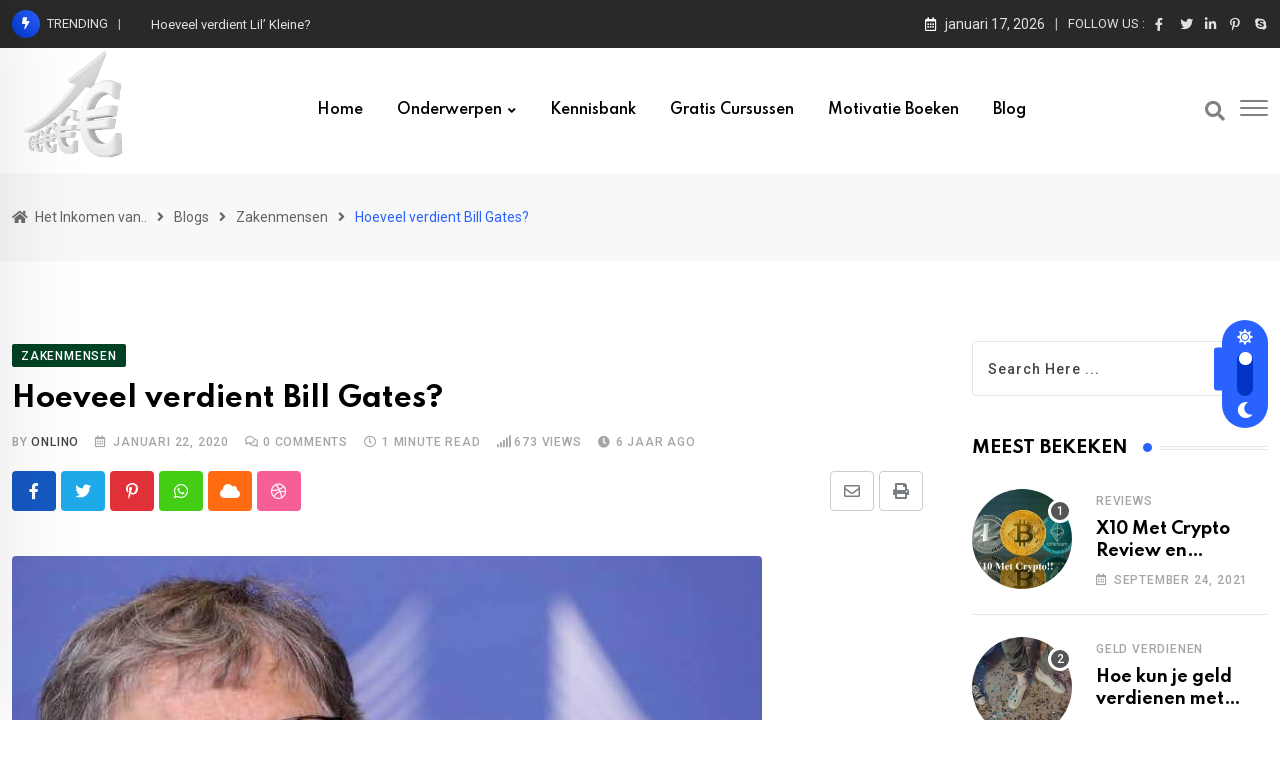

--- FILE ---
content_type: text/html; charset=UTF-8
request_url: https://zb.be/hoeveel-verdient-bill-gates/
body_size: 25825
content:
<!doctype html>
<html lang="nl-NL" data-theme="light-mode">
<head>
	<meta charset="UTF-8">
	<meta name="viewport" content="width=device-width, initial-scale=1.0">
	<link rel="profile" href="https://gmpg.org/xfn/11" />
	<meta name='robots' content='index, follow, max-image-preview:large, max-snippet:-1, max-video-preview:-1' />
<noscript><style>#preloader{display:none;}</style></noscript>
	<!-- This site is optimized with the Yoast SEO plugin v19.0 - https://yoast.com/wordpress/plugins/seo/ -->
	<title>Hoeveel verdient Bill Gates? - Lees er hier ALLES over!</title>
	<link rel="canonical" href="https://zb.be/hoeveel-verdient-bill-gates/" />
	<meta property="og:locale" content="nl_NL" />
	<meta property="og:type" content="article" />
	<meta property="og:title" content="Hoeveel verdient Bill Gates? - Lees er hier ALLES over!" />
	<meta property="og:description" content="Ben jij benieuwd naar hoeveel Bill Gates verdiend? En naar wat zijn vermogen is en waar hij zijn geld aan uitgeeft? Lees het hier!" />
	<meta property="og:url" content="https://zb.be/hoeveel-verdient-bill-gates/" />
	<meta property="og:site_name" content="Het Inkomen van.." />
	<meta property="article:published_time" content="2020-01-22T15:23:00+00:00" />
	<meta property="og:image" content="https://zb.be/wp-content/uploads/2020/01/hoeveel-verdient-bill-gates.jpeg" />
	<meta property="og:image:width" content="750" />
	<meta property="og:image:height" content="480" />
	<meta property="og:image:type" content="image/jpeg" />
	<meta name="twitter:card" content="summary_large_image" />
	<meta name="twitter:label1" content="Geschreven door" />
	<meta name="twitter:data1" content="Onlino" />
	<meta name="twitter:label2" content="Geschatte leestijd" />
	<meta name="twitter:data2" content="2 minuten" />
	<script type="application/ld+json" class="yoast-schema-graph">{"@context":"https://schema.org","@graph":[{"@type":"WebSite","@id":"https://zb.be/#website","url":"https://zb.be/","name":"Het Inkomen van..","description":"","potentialAction":[{"@type":"SearchAction","target":{"@type":"EntryPoint","urlTemplate":"https://zb.be/?s={search_term_string}"},"query-input":"required name=search_term_string"}],"inLanguage":"nl-NL"},{"@type":"ImageObject","inLanguage":"nl-NL","@id":"https://zb.be/hoeveel-verdient-bill-gates/#primaryimage","url":"https://zb.be/wp-content/uploads/2020/01/hoeveel-verdient-bill-gates.jpeg","contentUrl":"https://zb.be/wp-content/uploads/2020/01/hoeveel-verdient-bill-gates.jpeg","width":750,"height":480,"caption":"hoeveel verdient bill gates"},{"@type":"WebPage","@id":"https://zb.be/hoeveel-verdient-bill-gates/#webpage","url":"https://zb.be/hoeveel-verdient-bill-gates/","name":"Hoeveel verdient Bill Gates? - Lees er hier ALLES over!","isPartOf":{"@id":"https://zb.be/#website"},"primaryImageOfPage":{"@id":"https://zb.be/hoeveel-verdient-bill-gates/#primaryimage"},"datePublished":"2020-01-22T15:23:00+00:00","dateModified":"2020-01-22T15:23:00+00:00","author":{"@id":"https://zb.be/#/schema/person/d016f4f12c48b73cfa12d779c44c5998"},"breadcrumb":{"@id":"https://zb.be/hoeveel-verdient-bill-gates/#breadcrumb"},"inLanguage":"nl-NL","potentialAction":[{"@type":"ReadAction","target":["https://zb.be/hoeveel-verdient-bill-gates/"]}]},{"@type":"BreadcrumbList","@id":"https://zb.be/hoeveel-verdient-bill-gates/#breadcrumb","itemListElement":[{"@type":"ListItem","position":1,"name":"Home","item":"https://zb.be/"},{"@type":"ListItem","position":2,"name":"Blogs","item":"https://zb.be/blogs/"},{"@type":"ListItem","position":3,"name":"Hoeveel verdient Bill Gates?"}]},{"@type":"Person","@id":"https://zb.be/#/schema/person/d016f4f12c48b73cfa12d779c44c5998","name":"Onlino","image":{"@type":"ImageObject","inLanguage":"nl-NL","@id":"https://zb.be/#/schema/person/image/","url":"https://secure.gravatar.com/avatar/38af42ef1ac1b11cc22e1923220b6005acd6632a344a74c17dc8fcf283ec524e?s=96&d=mm&r=g","contentUrl":"https://secure.gravatar.com/avatar/38af42ef1ac1b11cc22e1923220b6005acd6632a344a74c17dc8fcf283ec524e?s=96&d=mm&r=g","caption":"Onlino"},"sameAs":["https://zb.be"],"url":"https://zb.be/author/onlino/"}]}</script>
	<!-- / Yoast SEO plugin. -->


<link rel='dns-prefetch' href='//fonts.googleapis.com' />
<link rel="alternate" type="application/rss+xml" title="Het Inkomen van.. &raquo; feed" href="https://zb.be/feed/" />
<link rel="alternate" type="application/rss+xml" title="Het Inkomen van.. &raquo; reacties feed" href="https://zb.be/comments/feed/" />
<link rel="alternate" title="oEmbed (JSON)" type="application/json+oembed" href="https://zb.be/wp-json/oembed/1.0/embed?url=https%3A%2F%2Fzb.be%2Fhoeveel-verdient-bill-gates%2F" />
<link rel="alternate" title="oEmbed (XML)" type="text/xml+oembed" href="https://zb.be/wp-json/oembed/1.0/embed?url=https%3A%2F%2Fzb.be%2Fhoeveel-verdient-bill-gates%2F&#038;format=xml" />
<meta property="og:site_name" content="Het Inkomen van.."/><meta property="og:title" content="Hoeveel verdient Bill Gates?"/><meta property="og:type" content="article"/><meta property="og:url" content="https://zb.be/hoeveel-verdient-bill-gates/"/><meta property="og:image" content="https://zb.be/wp-content/uploads/2020/01/hoeveel-verdient-bill-gates-300x192.jpeg"/><style id='wp-img-auto-sizes-contain-inline-css' type='text/css'>
img:is([sizes=auto i],[sizes^="auto," i]){contain-intrinsic-size:3000px 1500px}
/*# sourceURL=wp-img-auto-sizes-contain-inline-css */
</style>
<style id='wp-block-heading-inline-css' type='text/css'>
h1:where(.wp-block-heading).has-background,h2:where(.wp-block-heading).has-background,h3:where(.wp-block-heading).has-background,h4:where(.wp-block-heading).has-background,h5:where(.wp-block-heading).has-background,h6:where(.wp-block-heading).has-background{padding:1.25em 2.375em}h1.has-text-align-left[style*=writing-mode]:where([style*=vertical-lr]),h1.has-text-align-right[style*=writing-mode]:where([style*=vertical-rl]),h2.has-text-align-left[style*=writing-mode]:where([style*=vertical-lr]),h2.has-text-align-right[style*=writing-mode]:where([style*=vertical-rl]),h3.has-text-align-left[style*=writing-mode]:where([style*=vertical-lr]),h3.has-text-align-right[style*=writing-mode]:where([style*=vertical-rl]),h4.has-text-align-left[style*=writing-mode]:where([style*=vertical-lr]),h4.has-text-align-right[style*=writing-mode]:where([style*=vertical-rl]),h5.has-text-align-left[style*=writing-mode]:where([style*=vertical-lr]),h5.has-text-align-right[style*=writing-mode]:where([style*=vertical-rl]),h6.has-text-align-left[style*=writing-mode]:where([style*=vertical-lr]),h6.has-text-align-right[style*=writing-mode]:where([style*=vertical-rl]){rotate:180deg}
/*# sourceURL=https://zb.be/wp-includes/blocks/heading/style.min.css */
</style>
<style id='wp-block-paragraph-inline-css' type='text/css'>
.is-small-text{font-size:.875em}.is-regular-text{font-size:1em}.is-large-text{font-size:2.25em}.is-larger-text{font-size:3em}.has-drop-cap:not(:focus):first-letter{float:left;font-size:8.4em;font-style:normal;font-weight:100;line-height:.68;margin:.05em .1em 0 0;text-transform:uppercase}body.rtl .has-drop-cap:not(:focus):first-letter{float:none;margin-left:.1em}p.has-drop-cap.has-background{overflow:hidden}:root :where(p.has-background){padding:1.25em 2.375em}:where(p.has-text-color:not(.has-link-color)) a{color:inherit}p.has-text-align-left[style*="writing-mode:vertical-lr"],p.has-text-align-right[style*="writing-mode:vertical-rl"]{rotate:180deg}
/*# sourceURL=https://zb.be/wp-includes/blocks/paragraph/style.min.css */
</style>
<style id='wp-block-group-inline-css' type='text/css'>
.wp-block-group{box-sizing:border-box}:where(.wp-block-group.wp-block-group-is-layout-constrained){position:relative}
/*# sourceURL=https://zb.be/wp-includes/blocks/group/style.min.css */
</style>
<style id='wp-block-group-theme-inline-css' type='text/css'>
:where(.wp-block-group.has-background){padding:1.25em 2.375em}
/*# sourceURL=https://zb.be/wp-includes/blocks/group/theme.min.css */
</style>
<style id='wp-block-button-inline-css' type='text/css'>
.wp-block-button__link{align-content:center;box-sizing:border-box;cursor:pointer;display:inline-block;height:100%;text-align:center;word-break:break-word}.wp-block-button__link.aligncenter{text-align:center}.wp-block-button__link.alignright{text-align:right}:where(.wp-block-button__link){border-radius:9999px;box-shadow:none;padding:calc(.667em + 2px) calc(1.333em + 2px);text-decoration:none}.wp-block-button[style*=text-decoration] .wp-block-button__link{text-decoration:inherit}.wp-block-buttons>.wp-block-button.has-custom-width{max-width:none}.wp-block-buttons>.wp-block-button.has-custom-width .wp-block-button__link{width:100%}.wp-block-buttons>.wp-block-button.has-custom-font-size .wp-block-button__link{font-size:inherit}.wp-block-buttons>.wp-block-button.wp-block-button__width-25{width:calc(25% - var(--wp--style--block-gap, .5em)*.75)}.wp-block-buttons>.wp-block-button.wp-block-button__width-50{width:calc(50% - var(--wp--style--block-gap, .5em)*.5)}.wp-block-buttons>.wp-block-button.wp-block-button__width-75{width:calc(75% - var(--wp--style--block-gap, .5em)*.25)}.wp-block-buttons>.wp-block-button.wp-block-button__width-100{flex-basis:100%;width:100%}.wp-block-buttons.is-vertical>.wp-block-button.wp-block-button__width-25{width:25%}.wp-block-buttons.is-vertical>.wp-block-button.wp-block-button__width-50{width:50%}.wp-block-buttons.is-vertical>.wp-block-button.wp-block-button__width-75{width:75%}.wp-block-button.is-style-squared,.wp-block-button__link.wp-block-button.is-style-squared{border-radius:0}.wp-block-button.no-border-radius,.wp-block-button__link.no-border-radius{border-radius:0!important}:root :where(.wp-block-button .wp-block-button__link.is-style-outline),:root :where(.wp-block-button.is-style-outline>.wp-block-button__link){border:2px solid;padding:.667em 1.333em}:root :where(.wp-block-button .wp-block-button__link.is-style-outline:not(.has-text-color)),:root :where(.wp-block-button.is-style-outline>.wp-block-button__link:not(.has-text-color)){color:currentColor}:root :where(.wp-block-button .wp-block-button__link.is-style-outline:not(.has-background)),:root :where(.wp-block-button.is-style-outline>.wp-block-button__link:not(.has-background)){background-color:initial;background-image:none}
/*# sourceURL=https://zb.be/wp-includes/blocks/button/style.min.css */
</style>
<style id='wp-block-buttons-inline-css' type='text/css'>
.wp-block-buttons{box-sizing:border-box}.wp-block-buttons.is-vertical{flex-direction:column}.wp-block-buttons.is-vertical>.wp-block-button:last-child{margin-bottom:0}.wp-block-buttons>.wp-block-button{display:inline-block;margin:0}.wp-block-buttons.is-content-justification-left{justify-content:flex-start}.wp-block-buttons.is-content-justification-left.is-vertical{align-items:flex-start}.wp-block-buttons.is-content-justification-center{justify-content:center}.wp-block-buttons.is-content-justification-center.is-vertical{align-items:center}.wp-block-buttons.is-content-justification-right{justify-content:flex-end}.wp-block-buttons.is-content-justification-right.is-vertical{align-items:flex-end}.wp-block-buttons.is-content-justification-space-between{justify-content:space-between}.wp-block-buttons.aligncenter{text-align:center}.wp-block-buttons:not(.is-content-justification-space-between,.is-content-justification-right,.is-content-justification-left,.is-content-justification-center) .wp-block-button.aligncenter{margin-left:auto;margin-right:auto;width:100%}.wp-block-buttons[style*=text-decoration] .wp-block-button,.wp-block-buttons[style*=text-decoration] .wp-block-button__link{text-decoration:inherit}.wp-block-buttons.has-custom-font-size .wp-block-button__link{font-size:inherit}.wp-block-buttons .wp-block-button__link{width:100%}.wp-block-button.aligncenter{text-align:center}
/*# sourceURL=https://zb.be/wp-includes/blocks/buttons/style.min.css */
</style>
<style id='wp-block-columns-inline-css' type='text/css'>
.wp-block-columns{box-sizing:border-box;display:flex;flex-wrap:wrap!important}@media (min-width:782px){.wp-block-columns{flex-wrap:nowrap!important}}.wp-block-columns{align-items:normal!important}.wp-block-columns.are-vertically-aligned-top{align-items:flex-start}.wp-block-columns.are-vertically-aligned-center{align-items:center}.wp-block-columns.are-vertically-aligned-bottom{align-items:flex-end}@media (max-width:781px){.wp-block-columns:not(.is-not-stacked-on-mobile)>.wp-block-column{flex-basis:100%!important}}@media (min-width:782px){.wp-block-columns:not(.is-not-stacked-on-mobile)>.wp-block-column{flex-basis:0;flex-grow:1}.wp-block-columns:not(.is-not-stacked-on-mobile)>.wp-block-column[style*=flex-basis]{flex-grow:0}}.wp-block-columns.is-not-stacked-on-mobile{flex-wrap:nowrap!important}.wp-block-columns.is-not-stacked-on-mobile>.wp-block-column{flex-basis:0;flex-grow:1}.wp-block-columns.is-not-stacked-on-mobile>.wp-block-column[style*=flex-basis]{flex-grow:0}:where(.wp-block-columns){margin-bottom:1.75em}:where(.wp-block-columns.has-background){padding:1.25em 2.375em}.wp-block-column{flex-grow:1;min-width:0;overflow-wrap:break-word;word-break:break-word}.wp-block-column.is-vertically-aligned-top{align-self:flex-start}.wp-block-column.is-vertically-aligned-center{align-self:center}.wp-block-column.is-vertically-aligned-bottom{align-self:flex-end}.wp-block-column.is-vertically-aligned-stretch{align-self:stretch}.wp-block-column.is-vertically-aligned-bottom,.wp-block-column.is-vertically-aligned-center,.wp-block-column.is-vertically-aligned-top{width:100%}
/*# sourceURL=https://zb.be/wp-includes/blocks/columns/style.min.css */
</style>
<style id='wp-block-image-inline-css' type='text/css'>
.wp-block-image>a,.wp-block-image>figure>a{display:inline-block}.wp-block-image img{box-sizing:border-box;height:auto;max-width:100%;vertical-align:bottom}@media not (prefers-reduced-motion){.wp-block-image img.hide{visibility:hidden}.wp-block-image img.show{animation:show-content-image .4s}}.wp-block-image[style*=border-radius] img,.wp-block-image[style*=border-radius]>a{border-radius:inherit}.wp-block-image.has-custom-border img{box-sizing:border-box}.wp-block-image.aligncenter{text-align:center}.wp-block-image.alignfull>a,.wp-block-image.alignwide>a{width:100%}.wp-block-image.alignfull img,.wp-block-image.alignwide img{height:auto;width:100%}.wp-block-image .aligncenter,.wp-block-image .alignleft,.wp-block-image .alignright,.wp-block-image.aligncenter,.wp-block-image.alignleft,.wp-block-image.alignright{display:table}.wp-block-image .aligncenter>figcaption,.wp-block-image .alignleft>figcaption,.wp-block-image .alignright>figcaption,.wp-block-image.aligncenter>figcaption,.wp-block-image.alignleft>figcaption,.wp-block-image.alignright>figcaption{caption-side:bottom;display:table-caption}.wp-block-image .alignleft{float:left;margin:.5em 1em .5em 0}.wp-block-image .alignright{float:right;margin:.5em 0 .5em 1em}.wp-block-image .aligncenter{margin-left:auto;margin-right:auto}.wp-block-image :where(figcaption){margin-bottom:1em;margin-top:.5em}.wp-block-image.is-style-circle-mask img{border-radius:9999px}@supports ((-webkit-mask-image:none) or (mask-image:none)) or (-webkit-mask-image:none){.wp-block-image.is-style-circle-mask img{border-radius:0;-webkit-mask-image:url('data:image/svg+xml;utf8,<svg viewBox="0 0 100 100" xmlns="http://www.w3.org/2000/svg"><circle cx="50" cy="50" r="50"/></svg>');mask-image:url('data:image/svg+xml;utf8,<svg viewBox="0 0 100 100" xmlns="http://www.w3.org/2000/svg"><circle cx="50" cy="50" r="50"/></svg>');mask-mode:alpha;-webkit-mask-position:center;mask-position:center;-webkit-mask-repeat:no-repeat;mask-repeat:no-repeat;-webkit-mask-size:contain;mask-size:contain}}:root :where(.wp-block-image.is-style-rounded img,.wp-block-image .is-style-rounded img){border-radius:9999px}.wp-block-image figure{margin:0}.wp-lightbox-container{display:flex;flex-direction:column;position:relative}.wp-lightbox-container img{cursor:zoom-in}.wp-lightbox-container img:hover+button{opacity:1}.wp-lightbox-container button{align-items:center;backdrop-filter:blur(16px) saturate(180%);background-color:#5a5a5a40;border:none;border-radius:4px;cursor:zoom-in;display:flex;height:20px;justify-content:center;opacity:0;padding:0;position:absolute;right:16px;text-align:center;top:16px;width:20px;z-index:100}@media not (prefers-reduced-motion){.wp-lightbox-container button{transition:opacity .2s ease}}.wp-lightbox-container button:focus-visible{outline:3px auto #5a5a5a40;outline:3px auto -webkit-focus-ring-color;outline-offset:3px}.wp-lightbox-container button:hover{cursor:pointer;opacity:1}.wp-lightbox-container button:focus{opacity:1}.wp-lightbox-container button:focus,.wp-lightbox-container button:hover,.wp-lightbox-container button:not(:hover):not(:active):not(.has-background){background-color:#5a5a5a40;border:none}.wp-lightbox-overlay{box-sizing:border-box;cursor:zoom-out;height:100vh;left:0;overflow:hidden;position:fixed;top:0;visibility:hidden;width:100%;z-index:100000}.wp-lightbox-overlay .close-button{align-items:center;cursor:pointer;display:flex;justify-content:center;min-height:40px;min-width:40px;padding:0;position:absolute;right:calc(env(safe-area-inset-right) + 16px);top:calc(env(safe-area-inset-top) + 16px);z-index:5000000}.wp-lightbox-overlay .close-button:focus,.wp-lightbox-overlay .close-button:hover,.wp-lightbox-overlay .close-button:not(:hover):not(:active):not(.has-background){background:none;border:none}.wp-lightbox-overlay .lightbox-image-container{height:var(--wp--lightbox-container-height);left:50%;overflow:hidden;position:absolute;top:50%;transform:translate(-50%,-50%);transform-origin:top left;width:var(--wp--lightbox-container-width);z-index:9999999999}.wp-lightbox-overlay .wp-block-image{align-items:center;box-sizing:border-box;display:flex;height:100%;justify-content:center;margin:0;position:relative;transform-origin:0 0;width:100%;z-index:3000000}.wp-lightbox-overlay .wp-block-image img{height:var(--wp--lightbox-image-height);min-height:var(--wp--lightbox-image-height);min-width:var(--wp--lightbox-image-width);width:var(--wp--lightbox-image-width)}.wp-lightbox-overlay .wp-block-image figcaption{display:none}.wp-lightbox-overlay button{background:none;border:none}.wp-lightbox-overlay .scrim{background-color:#fff;height:100%;opacity:.9;position:absolute;width:100%;z-index:2000000}.wp-lightbox-overlay.active{visibility:visible}@media not (prefers-reduced-motion){.wp-lightbox-overlay.active{animation:turn-on-visibility .25s both}.wp-lightbox-overlay.active img{animation:turn-on-visibility .35s both}.wp-lightbox-overlay.show-closing-animation:not(.active){animation:turn-off-visibility .35s both}.wp-lightbox-overlay.show-closing-animation:not(.active) img{animation:turn-off-visibility .25s both}.wp-lightbox-overlay.zoom.active{animation:none;opacity:1;visibility:visible}.wp-lightbox-overlay.zoom.active .lightbox-image-container{animation:lightbox-zoom-in .4s}.wp-lightbox-overlay.zoom.active .lightbox-image-container img{animation:none}.wp-lightbox-overlay.zoom.active .scrim{animation:turn-on-visibility .4s forwards}.wp-lightbox-overlay.zoom.show-closing-animation:not(.active){animation:none}.wp-lightbox-overlay.zoom.show-closing-animation:not(.active) .lightbox-image-container{animation:lightbox-zoom-out .4s}.wp-lightbox-overlay.zoom.show-closing-animation:not(.active) .lightbox-image-container img{animation:none}.wp-lightbox-overlay.zoom.show-closing-animation:not(.active) .scrim{animation:turn-off-visibility .4s forwards}}@keyframes show-content-image{0%{visibility:hidden}99%{visibility:hidden}to{visibility:visible}}@keyframes turn-on-visibility{0%{opacity:0}to{opacity:1}}@keyframes turn-off-visibility{0%{opacity:1;visibility:visible}99%{opacity:0;visibility:visible}to{opacity:0;visibility:hidden}}@keyframes lightbox-zoom-in{0%{transform:translate(calc((-100vw + var(--wp--lightbox-scrollbar-width))/2 + var(--wp--lightbox-initial-left-position)),calc(-50vh + var(--wp--lightbox-initial-top-position))) scale(var(--wp--lightbox-scale))}to{transform:translate(-50%,-50%) scale(1)}}@keyframes lightbox-zoom-out{0%{transform:translate(-50%,-50%) scale(1);visibility:visible}99%{visibility:visible}to{transform:translate(calc((-100vw + var(--wp--lightbox-scrollbar-width))/2 + var(--wp--lightbox-initial-left-position)),calc(-50vh + var(--wp--lightbox-initial-top-position))) scale(var(--wp--lightbox-scale));visibility:hidden}}
/*# sourceURL=https://zb.be/wp-includes/blocks/image/style.min.css */
</style>
<style id='wp-block-image-theme-inline-css' type='text/css'>
:root :where(.wp-block-image figcaption){color:#555;font-size:13px;text-align:center}.is-dark-theme :root :where(.wp-block-image figcaption){color:#ffffffa6}.wp-block-image{margin:0 0 1em}
/*# sourceURL=https://zb.be/wp-includes/blocks/image/theme.min.css */
</style>
<style id='wp-block-list-inline-css' type='text/css'>
ol,ul{box-sizing:border-box}:root :where(.wp-block-list.has-background){padding:1.25em 2.375em}
/*# sourceURL=https://zb.be/wp-includes/blocks/list/style.min.css */
</style>
<style id='wp-emoji-styles-inline-css' type='text/css'>

	img.wp-smiley, img.emoji {
		display: inline !important;
		border: none !important;
		box-shadow: none !important;
		height: 1em !important;
		width: 1em !important;
		margin: 0 0.07em !important;
		vertical-align: -0.1em !important;
		background: none !important;
		padding: 0 !important;
	}
/*# sourceURL=wp-emoji-styles-inline-css */
</style>
<link rel='stylesheet' id='wp-block-library-css' href='https://zb.be/wp-includes/css/dist/block-library/style.min.css?ver=6.9' type='text/css' media='all' />
<style id='global-styles-inline-css' type='text/css'>
:root{--wp--preset--aspect-ratio--square: 1;--wp--preset--aspect-ratio--4-3: 4/3;--wp--preset--aspect-ratio--3-4: 3/4;--wp--preset--aspect-ratio--3-2: 3/2;--wp--preset--aspect-ratio--2-3: 2/3;--wp--preset--aspect-ratio--16-9: 16/9;--wp--preset--aspect-ratio--9-16: 9/16;--wp--preset--color--black: #000000;--wp--preset--color--cyan-bluish-gray: #abb8c3;--wp--preset--color--white: #ffffff;--wp--preset--color--pale-pink: #f78da7;--wp--preset--color--vivid-red: #cf2e2e;--wp--preset--color--luminous-vivid-orange: #ff6900;--wp--preset--color--luminous-vivid-amber: #fcb900;--wp--preset--color--light-green-cyan: #7bdcb5;--wp--preset--color--vivid-green-cyan: #00d084;--wp--preset--color--pale-cyan-blue: #8ed1fc;--wp--preset--color--vivid-cyan-blue: #0693e3;--wp--preset--color--vivid-purple: #9b51e0;--wp--preset--color--neeon-primary: #2962ff;--wp--preset--color--neeon-secondary: #0034c2;--wp--preset--color--neeon-button-dark-gray: #333333;--wp--preset--color--neeon-button-light-gray: #a5a6aa;--wp--preset--color--neeon-button-white: #ffffff;--wp--preset--gradient--vivid-cyan-blue-to-vivid-purple: linear-gradient(135deg,rgb(6,147,227) 0%,rgb(155,81,224) 100%);--wp--preset--gradient--light-green-cyan-to-vivid-green-cyan: linear-gradient(135deg,rgb(122,220,180) 0%,rgb(0,208,130) 100%);--wp--preset--gradient--luminous-vivid-amber-to-luminous-vivid-orange: linear-gradient(135deg,rgb(252,185,0) 0%,rgb(255,105,0) 100%);--wp--preset--gradient--luminous-vivid-orange-to-vivid-red: linear-gradient(135deg,rgb(255,105,0) 0%,rgb(207,46,46) 100%);--wp--preset--gradient--very-light-gray-to-cyan-bluish-gray: linear-gradient(135deg,rgb(238,238,238) 0%,rgb(169,184,195) 100%);--wp--preset--gradient--cool-to-warm-spectrum: linear-gradient(135deg,rgb(74,234,220) 0%,rgb(151,120,209) 20%,rgb(207,42,186) 40%,rgb(238,44,130) 60%,rgb(251,105,98) 80%,rgb(254,248,76) 100%);--wp--preset--gradient--blush-light-purple: linear-gradient(135deg,rgb(255,206,236) 0%,rgb(152,150,240) 100%);--wp--preset--gradient--blush-bordeaux: linear-gradient(135deg,rgb(254,205,165) 0%,rgb(254,45,45) 50%,rgb(107,0,62) 100%);--wp--preset--gradient--luminous-dusk: linear-gradient(135deg,rgb(255,203,112) 0%,rgb(199,81,192) 50%,rgb(65,88,208) 100%);--wp--preset--gradient--pale-ocean: linear-gradient(135deg,rgb(255,245,203) 0%,rgb(182,227,212) 50%,rgb(51,167,181) 100%);--wp--preset--gradient--electric-grass: linear-gradient(135deg,rgb(202,248,128) 0%,rgb(113,206,126) 100%);--wp--preset--gradient--midnight: linear-gradient(135deg,rgb(2,3,129) 0%,rgb(40,116,252) 100%);--wp--preset--gradient--neeon-gradient-color: linear-gradient(135deg, rgba(255, 0, 0, 1) 0%, rgba(252, 75, 51, 1) 100%);--wp--preset--font-size--small: 12px;--wp--preset--font-size--medium: 20px;--wp--preset--font-size--large: 36px;--wp--preset--font-size--x-large: 42px;--wp--preset--font-size--normal: 16px;--wp--preset--font-size--huge: 50px;--wp--preset--spacing--20: 0.44rem;--wp--preset--spacing--30: 0.67rem;--wp--preset--spacing--40: 1rem;--wp--preset--spacing--50: 1.5rem;--wp--preset--spacing--60: 2.25rem;--wp--preset--spacing--70: 3.38rem;--wp--preset--spacing--80: 5.06rem;--wp--preset--shadow--natural: 6px 6px 9px rgba(0, 0, 0, 0.2);--wp--preset--shadow--deep: 12px 12px 50px rgba(0, 0, 0, 0.4);--wp--preset--shadow--sharp: 6px 6px 0px rgba(0, 0, 0, 0.2);--wp--preset--shadow--outlined: 6px 6px 0px -3px rgb(255, 255, 255), 6px 6px rgb(0, 0, 0);--wp--preset--shadow--crisp: 6px 6px 0px rgb(0, 0, 0);}:where(.is-layout-flex){gap: 0.5em;}:where(.is-layout-grid){gap: 0.5em;}body .is-layout-flex{display: flex;}.is-layout-flex{flex-wrap: wrap;align-items: center;}.is-layout-flex > :is(*, div){margin: 0;}body .is-layout-grid{display: grid;}.is-layout-grid > :is(*, div){margin: 0;}:where(.wp-block-columns.is-layout-flex){gap: 2em;}:where(.wp-block-columns.is-layout-grid){gap: 2em;}:where(.wp-block-post-template.is-layout-flex){gap: 1.25em;}:where(.wp-block-post-template.is-layout-grid){gap: 1.25em;}.has-black-color{color: var(--wp--preset--color--black) !important;}.has-cyan-bluish-gray-color{color: var(--wp--preset--color--cyan-bluish-gray) !important;}.has-white-color{color: var(--wp--preset--color--white) !important;}.has-pale-pink-color{color: var(--wp--preset--color--pale-pink) !important;}.has-vivid-red-color{color: var(--wp--preset--color--vivid-red) !important;}.has-luminous-vivid-orange-color{color: var(--wp--preset--color--luminous-vivid-orange) !important;}.has-luminous-vivid-amber-color{color: var(--wp--preset--color--luminous-vivid-amber) !important;}.has-light-green-cyan-color{color: var(--wp--preset--color--light-green-cyan) !important;}.has-vivid-green-cyan-color{color: var(--wp--preset--color--vivid-green-cyan) !important;}.has-pale-cyan-blue-color{color: var(--wp--preset--color--pale-cyan-blue) !important;}.has-vivid-cyan-blue-color{color: var(--wp--preset--color--vivid-cyan-blue) !important;}.has-vivid-purple-color{color: var(--wp--preset--color--vivid-purple) !important;}.has-black-background-color{background-color: var(--wp--preset--color--black) !important;}.has-cyan-bluish-gray-background-color{background-color: var(--wp--preset--color--cyan-bluish-gray) !important;}.has-white-background-color{background-color: var(--wp--preset--color--white) !important;}.has-pale-pink-background-color{background-color: var(--wp--preset--color--pale-pink) !important;}.has-vivid-red-background-color{background-color: var(--wp--preset--color--vivid-red) !important;}.has-luminous-vivid-orange-background-color{background-color: var(--wp--preset--color--luminous-vivid-orange) !important;}.has-luminous-vivid-amber-background-color{background-color: var(--wp--preset--color--luminous-vivid-amber) !important;}.has-light-green-cyan-background-color{background-color: var(--wp--preset--color--light-green-cyan) !important;}.has-vivid-green-cyan-background-color{background-color: var(--wp--preset--color--vivid-green-cyan) !important;}.has-pale-cyan-blue-background-color{background-color: var(--wp--preset--color--pale-cyan-blue) !important;}.has-vivid-cyan-blue-background-color{background-color: var(--wp--preset--color--vivid-cyan-blue) !important;}.has-vivid-purple-background-color{background-color: var(--wp--preset--color--vivid-purple) !important;}.has-black-border-color{border-color: var(--wp--preset--color--black) !important;}.has-cyan-bluish-gray-border-color{border-color: var(--wp--preset--color--cyan-bluish-gray) !important;}.has-white-border-color{border-color: var(--wp--preset--color--white) !important;}.has-pale-pink-border-color{border-color: var(--wp--preset--color--pale-pink) !important;}.has-vivid-red-border-color{border-color: var(--wp--preset--color--vivid-red) !important;}.has-luminous-vivid-orange-border-color{border-color: var(--wp--preset--color--luminous-vivid-orange) !important;}.has-luminous-vivid-amber-border-color{border-color: var(--wp--preset--color--luminous-vivid-amber) !important;}.has-light-green-cyan-border-color{border-color: var(--wp--preset--color--light-green-cyan) !important;}.has-vivid-green-cyan-border-color{border-color: var(--wp--preset--color--vivid-green-cyan) !important;}.has-pale-cyan-blue-border-color{border-color: var(--wp--preset--color--pale-cyan-blue) !important;}.has-vivid-cyan-blue-border-color{border-color: var(--wp--preset--color--vivid-cyan-blue) !important;}.has-vivid-purple-border-color{border-color: var(--wp--preset--color--vivid-purple) !important;}.has-vivid-cyan-blue-to-vivid-purple-gradient-background{background: var(--wp--preset--gradient--vivid-cyan-blue-to-vivid-purple) !important;}.has-light-green-cyan-to-vivid-green-cyan-gradient-background{background: var(--wp--preset--gradient--light-green-cyan-to-vivid-green-cyan) !important;}.has-luminous-vivid-amber-to-luminous-vivid-orange-gradient-background{background: var(--wp--preset--gradient--luminous-vivid-amber-to-luminous-vivid-orange) !important;}.has-luminous-vivid-orange-to-vivid-red-gradient-background{background: var(--wp--preset--gradient--luminous-vivid-orange-to-vivid-red) !important;}.has-very-light-gray-to-cyan-bluish-gray-gradient-background{background: var(--wp--preset--gradient--very-light-gray-to-cyan-bluish-gray) !important;}.has-cool-to-warm-spectrum-gradient-background{background: var(--wp--preset--gradient--cool-to-warm-spectrum) !important;}.has-blush-light-purple-gradient-background{background: var(--wp--preset--gradient--blush-light-purple) !important;}.has-blush-bordeaux-gradient-background{background: var(--wp--preset--gradient--blush-bordeaux) !important;}.has-luminous-dusk-gradient-background{background: var(--wp--preset--gradient--luminous-dusk) !important;}.has-pale-ocean-gradient-background{background: var(--wp--preset--gradient--pale-ocean) !important;}.has-electric-grass-gradient-background{background: var(--wp--preset--gradient--electric-grass) !important;}.has-midnight-gradient-background{background: var(--wp--preset--gradient--midnight) !important;}.has-small-font-size{font-size: var(--wp--preset--font-size--small) !important;}.has-medium-font-size{font-size: var(--wp--preset--font-size--medium) !important;}.has-large-font-size{font-size: var(--wp--preset--font-size--large) !important;}.has-x-large-font-size{font-size: var(--wp--preset--font-size--x-large) !important;}
:where(.wp-block-columns.is-layout-flex){gap: 2em;}:where(.wp-block-columns.is-layout-grid){gap: 2em;}
/*# sourceURL=global-styles-inline-css */
</style>
<style id='block-style-variation-styles-inline-css' type='text/css'>
:root :where(.wp-block-button.is-style-outline--1 .wp-block-button__link){background: transparent none;border-color: currentColor;border-width: 2px;border-style: solid;color: currentColor;padding-top: 0.667em;padding-right: 1.33em;padding-bottom: 0.667em;padding-left: 1.33em;}
/*# sourceURL=block-style-variation-styles-inline-css */
</style>
<style id='core-block-supports-inline-css' type='text/css'>
.wp-container-core-group-is-layout-ad2f72ca{flex-wrap:nowrap;}.wp-container-core-buttons-is-layout-16018d1d{justify-content:center;}.wp-container-core-columns-is-layout-9d6595d7{flex-wrap:nowrap;}
/*# sourceURL=core-block-supports-inline-css */
</style>

<style id='classic-theme-styles-inline-css' type='text/css'>
/*! This file is auto-generated */
.wp-block-button__link{color:#fff;background-color:#32373c;border-radius:9999px;box-shadow:none;text-decoration:none;padding:calc(.667em + 2px) calc(1.333em + 2px);font-size:1.125em}.wp-block-file__button{background:#32373c;color:#fff;text-decoration:none}
/*# sourceURL=/wp-includes/css/classic-themes.min.css */
</style>
<link rel='stylesheet' id='ez-icomoon-css' href='https://zb.be/wp-content/plugins/easy-table-of-contents/vendor/icomoon/style.min.css?ver=2.0.23' type='text/css' media='all' />
<link rel='stylesheet' id='ez-toc-css' href='https://zb.be/wp-content/plugins/easy-table-of-contents/assets/css/screen.min.css?ver=2.0.23' type='text/css' media='all' />
<style id='ez-toc-inline-css' type='text/css'>
div#ez-toc-container p.ez-toc-title {font-size: 120%;}div#ez-toc-container p.ez-toc-title {font-weight: 500;}div#ez-toc-container ul li {font-size: 95%;}
/*# sourceURL=ez-toc-inline-css */
</style>
<link rel='stylesheet' id='neeon-gfonts-css' href='//fonts.googleapis.com/css?family=Roboto%3A500%2C700%2C400%7CSpartan%3A400%2C500%2C600%2C700%2C600&#038;display=fallback&#038;ver=1.9' type='text/css' media='all' />
<link rel='stylesheet' id='bootstrap-css' href='https://zb.be/wp-content/themes/neeon/assets/css/bootstrap.min.css?ver=1.9' type='text/css' media='all' />
<link rel='stylesheet' id='flaticon-neeon-css' href='https://zb.be/wp-content/themes/neeon/assets/fonts/flaticon-neeon/flaticon.css?ver=1.9' type='text/css' media='all' />
<link rel='stylesheet' id='magnific-popup-css' href='https://zb.be/wp-content/themes/neeon/assets/css/magnific-popup.css?ver=1.9' type='text/css' media='all' />
<link rel='stylesheet' id='font-awesome-css' href='https://zb.be/wp-content/themes/neeon/assets/css/font-awesome.min.css?ver=1.9' type='text/css' media='all' />
<link rel='stylesheet' id='animate-css' href='https://zb.be/wp-content/themes/neeon/assets/css/animate.min.css?ver=1.9' type='text/css' media='all' />
<link rel='stylesheet' id='neeon-default-css' href='https://zb.be/wp-content/themes/neeon/assets/css/default.css?ver=1.9' type='text/css' media='all' />
<link rel='stylesheet' id='neeon-elementor-css' href='https://zb.be/wp-content/themes/neeon/assets/css/elementor.css?ver=1.9' type='text/css' media='all' />
<link rel='stylesheet' id='neeon-style-css' href='https://zb.be/wp-content/themes/neeon/assets/css/style.css?ver=1.9' type='text/css' media='all' />
<style id='neeon-style-inline-css' type='text/css'>
	
	.entry-banner {
					background-color: #f7f7f7;
			}

	.content-area {
		padding-top: 80px; 
		padding-bottom: 80px;
	}

		#page .content-area {
		background-image: url(  );
		background-color: #ffffff;
	}
	
	.error-page-area {		 
		background-color: #ffffff;
	}
	
	
/*# sourceURL=neeon-style-inline-css */
</style>
<link rel='stylesheet' id='dashicons-css' href='https://zb.be/wp-includes/css/dashicons.min.css?ver=6.9' type='text/css' media='all' />
<style id='neeon-dynamic-inline-css' type='text/css'>
@media ( min-width:1400px ) { .container {  max-width: 1320px; } } a { color: #2962ff; } .primary-color { color: #2962ff; } .secondary-color { color: #0034c2; } #preloader { background-color: #ffffff; } .loader .cssload-inner.cssload-one, .loader .cssload-inner.cssload-two, .loader .cssload-inner.cssload-three { border-color: #2962ff; } .scroll-wrap:after { color: #2962ff; } .scroll-wrap svg.scroll-circle path {   stroke: #2962ff; } .site-header .site-branding a, .mean-container .mean-bar .mobile-logo, .additional-menu-area .sidenav .additional-logo a { color: #2962ff; } .site-header .site-branding a img {  max-width: 125px; } body { color: #6c6f72; font-family: 'Roboto', sans-serif !important; font-size: 16px; line-height: 28px; font-weight : normal; font-style: normal; } h1,h2,h3,h4,h5,h6 { font-family: 'Spartan', sans-serif; font-weight : 700; } h1 { font-size: 36px; line-height: 40px; font-style: normal; } h2 { font-size: 28.44px; line-height: 32px; font-style: normal; } h3 { font-size: 22.63px; line-height: 33px; font-style: normal; } h4 { font-size: 20.25px; line-height: 30px; font-style: normal; } h5 { font-size: 18px; line-height: 28px; font-style: normal; } h6 { font-size: 16px; line-height: 26px; font-style: normal; } .topbar-style-1 .header-top-bar { background-color: #292929; color: #e0e0e0; } .ticker-title { color: #e0e0e0; } .topbar-style-1 .tophead-social li a i, .topbar-style-1 .header-top-bar .social-label, .topbar-style-1 .header-top-bar a { color: #e0e0e0; } .topbar-style-1 .header-top-bar i, .topbar-style-1 .header-top-bar a:hover, .topbar-style-1 .tophead-social li a:hover i { color: #ffffff; } .topbar-style-2 .header-top-bar { background-color: #2962ff; color: #ffffff; } .topbar-style-2 .header-top-bar a { color: #ffffff; } .topbar-style-2 .tophead-left i, .topbar-style-2 .tophead-right i { color: #ffffff; } .topbar-style-3 .header-top-bar { background-color: #f7f7f7; color: #818181; } .topbar-style-3 .header-top-bar .social-label { color: #818181; } .topbar-style-3 .header-top-bar a { color: #818181; } .topbar-style-3 .tophead-left i, .topbar-style-3 .tophead-right i { color: #818181; } .topbar-style-4 .header-top-bar { background-color: #292929; color: #c7c3c3; } .topbar-style-4 .header-top-bar .social-label { color: #c7c3c3; } .topbar-style-4 .header-top-bar a { color: #c7c3c3; } .topbar-style-4 .tophead-left i, .topbar-style-4 .tophead-right i { color: #ffffff; } .site-header .main-navigation nav ul li a { font-family: 'Spartan', sans-serif; font-size: 14px; line-height: 22px; font-weight : 600; color: #000000; font-style: normal; } .site-header .main-navigation ul li ul li a { font-family: 'Spartan', sans-serif; font-size: 13px; line-height: 22px; font-weight : 500; color: #656567; font-style: normal; } .mean-container .mean-nav ul li a { font-family: 'Spartan', sans-serif; font-size: 13px; line-height: 22px; font-weight : 600; font-style: normal; } .rt-topbar-menu .menu li a { font-family: 'Spartan', sans-serif; font-size: 14px; line-height: 22px; color: #c7c3c3; font-style: normal; } .site-header .main-navigation ul.menu > li > a:hover { color: #2962ff; } .site-header .main-navigation ul.menu li.current-menu-item > a, .site-header .main-navigation ul.menu > li.current > a { color: #2962ff; } .site-header .main-navigation ul.menu li.current-menu-ancestor > a { color: #2962ff; } .header-style-1 .site-header .rt-sticky-menu .main-navigation nav > ul > li > a, .header-style-2 .site-header .rt-sticky-menu .main-navigation nav > ul > li > a, .header-style-3 .site-header .rt-sticky-menu .main-navigation nav > ul > li > a, .header-style-4 .site-header .rt-sticky-menu .main-navigation nav > ul > li > a { color: #000000; } .header-style-1 .site-header .rt-sticky-menu .main-navigation nav > ul > li > a:hover, .header-style-2 .site-header .rt-sticky-menu .main-navigation nav > ul > li > a:hover, .header-style-3 .site-header .rt-sticky-menu .main-navigation nav > ul > li > a:hover, .header-style-4 .site-header .rt-sticky-menu .main-navigation nav > ul > li > a:hover { color: #2962ff; } .site-header .main-navigation nav ul li a.active { color: #2962ff; } .site-header .main-navigation nav > ul > li > a::before { background-color: #2962ff; } .header-style-1 .site-header .main-navigation ul.menu > li.current > a:hover, .header-style-1 .site-header .main-navigation ul.menu > li.current-menu-item > a:hover, .header-style-1 .site-header .main-navigation ul li a.active, .header-style-1 .site-header .main-navigation ul.menu > li.current-menu-item > a, .header-style-1 .site-header .main-navigation ul.menu > li.current > a { color: #2962ff; } .info-menu-bar .cart-icon-area .cart-icon-num, .header-search-field .search-form .search-button:hover { background-color: #2962ff; } .additional-menu-area .sidenav-social span a:hover { background-color: #2962ff; } .additional-menu-area .sidenav ul li a:hover { color: #2962ff; } .rt-slide-nav .offscreen-navigation li.current-menu-item > a, .rt-slide-nav .offscreen-navigation li.current-menu-parent > a { color: #2962ff; } .rt-slide-nav .offscreen-navigation ul li > a:hover:before { background-color: #2962ff; } .site-header .main-navigation ul li ul { background-color: #ffffff; } .site-header .main-navigation ul.menu li ul.sub-menu li a:hover { color: #2962ff; } .site-header .main-navigation ul li ul.sub-menu li:hover > a:before { background-color: #2962ff; } .site-header .main-navigation ul li ul.sub-menu li.menu-item-has-children:hover:before { color: #2962ff; } .site-header .main-navigation ul li ul li:hover { background-color: #ffffff; } .site-header .main-navigation ul li.mega-menu > ul.sub-menu { background-color: #ffffff} .site-header .main-navigation ul li.mega-menu > ul.sub-menu li:before { color: #2962ff; } .site-header .main-navigation ul li ul.sub-menu li.menu-item-has-children:before { color: #656567; } .mean-container a.meanmenu-reveal, .mean-container .mean-nav ul li a.mean-expand { color: #2962ff; } .mean-container a.meanmenu-reveal span { background-color: #2962ff; } .mean-container .mean-nav ul li a:hover, .mean-container .mean-nav > ul > li.current-menu-item > a { color: #2962ff; } .mean-container .mean-nav ul li.current_page_item > a, .mean-container .mean-nav ul li.current-menu-item > a, .mean-container .mean-nav ul li.current-menu-parent > a { color: #2962ff; } .cart-area .cart-trigger-icon > span { background-color: #2962ff; } .site-header .search-box .search-text { border-color: #2962ff; } .header-style-1 .site-header .header-top .icon-left, .header-style-1 .site-header .header-top .info-text a:hover { color: #2962ff; } .header-style-2 .header-icon-area .header-search-box a:hover i { background-color: #2962ff; } .header-style-3 .site-header .info-wrap .info i { color: #2962ff; } .header-style-6 .header-search-six .search-form button:hover, .header-style-8 .header-search-six .search-form button:hover, .header-style-10 .header-search-six .search-form button:hover { color: #2962ff; } .cart-area .cart-trigger-icon:hover, .header-icon-area .search-icon a:hover, .header-icon-area .user-icon-area a:hover, .menu-user .user-icon-area a:hover { color: #2962ff; } .additional-menu-area .sidenav .closebtn { background-color: #2962ff; } .mobile-top-bar .header-top .icon-left, .mobile-top-bar .header-top .info-text a:hover, .additional-menu-area .sidenav-address span a:hover, .additional-menu-area .sidenav-address span i { color: #2962ff; } .header__switch {   background: #2962ff; } .header__switch__main {   background: #0034c2; } .breadcrumb-area .entry-breadcrumb span a, .breadcrumb-trail ul.trail-items li a { color: #646464; } .breadcrumb-area .entry-breadcrumb span a:hover, .breadcrumb-trail ul.trail-items li a:hover { color: #2962ff; } .breadcrumb-trail ul.trail-items li, .entry-banner .entry-breadcrumb .delimiter, .entry-banner .entry-breadcrumb .dvdr { color: #646464; } .breadcrumb-area .entry-breadcrumb .current-item { color: #2962ff; } .entry-banner:after {   background: rgba(247, 247, 247, 0.1); } .entry-banner .entry-banner-content { padding-top: 30px; padding-bottom: 30px; } .footer-area .widgettitle { color: #ffffff; } .footer-top-area .widget a, .footer-top-area .widget ul.menu li a:before, .footer-top-area .widget_archive li a:before, .footer-top-area ul li.recentcomments a:before, .footer-top-area ul li.recentcomments span a:before, .footer-top-area .widget_categories li a:before, .footer-top-area .widget_pages li a:before, .footer-top-area .widget_meta li a:before, .footer-top-area .widget_recent_entries ul li a:before, .footer-top-area .post-box-style .post-content .entry-title a { color: #d0d0d0; } .footer-top-area .widget a:hover, .footer-top-area .widget a:active, .footer-top-area ul li a:hover i, .footer-top-area .widget ul.menu li a:hover:before, .footer-top-area .widget_archive li a:hover:before, .footer-top-area .widget_categories li a:hover:before, .footer-top-area .widget_pages li a:hover:before, .footer-top-area .widget_meta li a:hover:before, .footer-top-area .widget_recent_entries ul li a:hover:before, .footer-top-area .post-box-style .post-content .entry-title a:hover { color: #ffffff; } .footer-top-area .widget_tag_cloud a { color: #d0d0d0 !important; } .footer-top-area .widget_tag_cloud a:hover { color: #ffffff !important; } .footer-top-area .post-box-style .post-box-cat a, .footer-top-area .post-box-style .post-box-date, .footer-top-area .post-box-style .entry-cat a, .footer-top-area .post-box-style .entry-date { color: #d0d0d0; } .footer-area .footer-social li a:hover { background: #2962ff; } .footer-top-area .widget_categories ul li a:hover::before, .footer-top-area .rt-category .rt-item a:hover .rt-cat-name::before { background-color: #2962ff; } .rt-box-title-1 span { border-top-color: #2962ff; } .footer-area .copyright { color: #d0d0d0; } .footer-area .copyright a { color: #d0d0d0; } .footer-area .copyright a:hover { color: #ffffff; } .footer-style-1 .footer-area { background-color: #0f1012; color: #d0d0d0; } .footer-style-2 .footer-top-area { background-color: #0f1012; color: #d0d0d0; } .footer-style-3 .footer-area .widgettitle {   color: #ffffff; } .footer-style-3 .footer-top-area { background-color: #0f1012; color: #d0d0d0; } .footer-style-3 .footer-area .copyright { color: #d0d0d0; } .footer-style-3 .footer-area .copyright a:hover {   color: #ffffff; } .footer-style-3 .footer-top-area a, .footer-style-3 .footer-area .copyright a, .footer-style-3 .footer-top-area .widget ul.menu li a { color: #d0d0d0; } .footer-style-3 .footer-top-area a:hover, .footer-style-3 .footer-area .copyright a:hover, .footer-style-3 .footer-top-area .widget ul.menu li a:hover { color: #ffffff; } .footer-style-3 .footer-top-area .widget ul.menu li a:after {   background-color: #ffffff; } .footer-style-4 .footer-area { background-color: #0f1012; color: #d0d0d0; } .footer-style-5 .footer-area .widgettitle {   color: #000000; } .footer-style-5 .footer-area { background-color: #f7f7f7; color: #000000; } .footer-style-5 .footer-top-area .widget a, .footer-style-5 .footer-top-area .post-box-style .post-content .entry-title a, .footer-style-5 .footer-top-area .post-box-style .post-content .entry-title a:hover { color: #000000; } .footer-style-5 .footer-top-area .widget a:hover, .footer-style-5 .footer-area .copyright a:hover { color: #2962ff; } .footer-style-5 .footer-area .copyright, .footer-style-5 .footer-area .copyright a, .footer-style-5 .footer-top-area .post-box-style .entry-cat a, .footer-style-5 .footer-top-area .post-box-style .entry-date {   color: #a5a6aa; } .post-box-style .entry-cat a:hover, .post-tab-layout .post-tab-cat a:hover { color: #2962ff; } .sidebar-widget-area .widget .widgettitle .titledot, .rt-category-style2 .rt-item:hover .rt-cat-count, .sidebar-widget-area .widget_tag_cloud a:hover, .sidebar-widget-area .widget_product_tag_cloud a:hover, .post-box-style .item-list:hover .post-box-img .post-img::after, .post-tab-layout ul.btn-tab li .active, .post-tab-layout ul.btn-tab li a:hover { background-color: #2962ff; } .rt-image-style3 .rt-image:after, .widget_neeon_about_author .author-widget:after { background-image: linear-gradient(38deg, #512da8 0%, #2962ff 100%); } .error-page-content .error-title { color: #000000; } .error-page-content p { color: #6c6f72; } .play-btn-white, a.button-style-4:hover { color: #2962ff; } .button-style-2, .search-form button, .play-btn-primary, .button-style-1:hover:before, a.button-style-3:hover, .section-title .swiper-button > div:hover { background-color: #2962ff; } .play-btn-primary:hover, .play-btn-white:hover, .play-btn-white-xl:hover, .play-btn-white-lg:hover, .play-btn-transparent:hover, .play-btn-transparent-2:hover, .play-btn-transparent-3:hover, .play-btn-gray:hover, .search-form button:hover, .button-style-2:hover:before { background-color: #0034c2; } a.button-style-4.btn-common:hover path.rt-button-cap { stroke: #2962ff; } .entry-header ul.entry-meta li a:hover, .entry-footer ul.item-tags li a:hover { color: #2962ff; } .rt-related-post-info .post-title a:hover, .rt-related-post-info .post-date ul li.post-relate-date, .post-detail-style2 .show-image .entry-header ul.entry-meta li a:hover { color: #2962ff; } .about-author ul.author-box-social li a:hover, .rt-related-post .entry-content .entry-categories a:hover { color: #2962ff; } .post-navigation a:hover { color: #2962ff; } .entry-header .entry-meta ul li i, .entry-header .entry-meta ul li a:hover { color: #2962ff; } .single-post .entry-content ol li:before, .entry-content ol li:before, .meta-tags a:hover { background-color: #2962ff; } .rt-related-post .title-section h2:after, .single-post .ajax-scroll-post > .type-post:after { background-color: #2962ff; } .entry-footer .item-tags a:hover { background-color: #2962ff; } .blog-box ul.entry-meta li a:hover, .blog-layout-1 .blog-box ul.entry-meta li a:hover, .blog-box ul.entry-meta li.post-comment a:hover { color: #2962ff; } .entry-categories .category-style, .admin-author .author-designation::after, .admin-author .author-box-social li a:hover { background-color: #2962ff; } #respond form .btn-send { background-color: #2962ff; } #respond form .btn-send:hover {   background: #0034c2; } .item-comments .item-comments-list ul.comments-list li .comment-reply { background-color: #2962ff; } form.post-password-form input[type="submit"] {   background: #2962ff; } form.post-password-form input[type="submit"]:hover {   background: #0034c2; } .pagination-area li.active a:hover, .pagination-area ul li.active a, .pagination-area ul li a:hover, .pagination-area ul li span.current { background-color: #2962ff; } .fluentform .subscribe-form h4::after, .fluentform .subscribe-form h4::before, .fluentform .contact-form .ff_btn_style, .fluentform .subscribe-form .ff_btn_style, .fluentform .subscribe-form-2 .ff_btn_style, .fluentform .contact-form .ff_btn_style:hover, .fluentform .subscribe-form .ff_btn_style:hover, .fluentform .subscribe-form-2 .ff_btn_style:hover { background-color: #2962ff; } .fluentform .contact-form .ff_btn_style:hover:before, .fluentform .subscribe-form .ff_btn_style:hover:before, .fluentform .subscribe-form-2 .ff_btn_style:hover:before { background-color: #0034c2; } .fluentform .contact-form .ff-el-form-control:focus, .fluentform .subscribe-form .ff-el-form-control:focus, .fluentform .subscribe-form-2 .ff-el-form-control:focus { border-color: #2962ff; } #sb_instagram #sbi_images .sbi_item .sbi_photo_wrap::before {   background-color: rgba(41, 98, 255, 0.7); } .ticker-wrapper .ticker-swipe { background-color: #292929; } .ticker-content a { color: #e0e0e0 !important; } .ticker-content a:hover { color: #ffffff !important; } .single .neeon-progress-bar {   height: 4px;   background: linear-gradient(90deg, #2962ff 0%, #0034c2 100%); } .rt-news-ticker-holder i { background-image: linear-gradient(45deg, #0034c2, #2962ff); } body .wpuf-dashboard-container .wpuf-pagination .page-numbers.current, body .wpuf-dashboard-container .wpuf-pagination .page-numbers:hover, body .wpuf-dashboard-container .wpuf-dashboard-navigation .wpuf-menu-item.active a, body .wpuf-dashboard-container .wpuf-dashboard-navigation .wpuf-menu-item:hover a, .wpuf-login-form .submit > input, .wpuf-submit > input, .wpuf-submit > button {   background: #2962ff; } .wpuf-login-form .submit > input:hover, .wpuf-submit > input:hover, .wpuf-submit > button:hover {   background: #0034c2; } .woocommerce-MyAccount-navigation ul li a:hover, .woocommerce .rt-product-block .price-title-box .rt-title a:hover, .woocommerce .product-details-page .product_meta > span a:hover, .woocommerce-cart table.woocommerce-cart-form__contents .product-name a:hover, .woocommerce .product-details-page .post-social-sharing ul.item-social li a:hover, .woocommerce .product-details-page table.group_table td > label > a:hover, .cart-area .minicart-title a:hover, .cart-area .minicart-remove a:hover { color: #2962ff; } .woocommerce .rt-product-block .rt-buttons-area .btn-icons a:hover, .woocommerce div.product .woocommerce-tabs ul.tabs li a:before { background-color: #2962ff; } .woocommerce #respond input#submit.alt, .woocommerce #respond input#submit, .woocommerce button.button.alt, .woocommerce input.button.alt, .woocommerce button.button, .woocommerce a.button.alt, .woocommerce input.button, .woocommerce a.button, .cart-btn a.button, #yith-quick-view-close { background-color: #2962ff; } .woocommerce #respond input#submit.alt:hover, .woocommerce #respond input#submit:hover, .woocommerce button.button.alt:hover, .woocommerce input.button.alt:hover, .woocommerce button.button:hover, .woocommerce a.button.alt:hover, .woocommerce input.button:hover, .woocommerce a.button:hover, .cart-btn a.button:hover, #yith-quick-view-close:hover { background-color: #0034c2; } .woocommerce-message, .woocommerce-info {   border-top-color: #2962ff; } [data-theme="dark-mode"] body, [data-theme="dark-mode"] .header-area, [data-theme="dark-mode"] .header-menu, [data-theme="dark-mode"] .site-content, [data-theme="dark-mode"] .error-page-area, [data-theme="dark-mode"] #page .content-area {   background-color: #101213 !important; } [data-theme="dark-mode"] .entry-banner, [data-theme="dark-mode"] .dark-section2, [data-theme="dark-mode"] .elementor-background-overlay, [data-theme="dark-mode"] .topbar-style-1 .header-top-bar, [data-theme="dark-mode"] .additional-menu-area .sidenav, [data-theme="dark-mode"] .dark-section2 .fluentform-widget-wrapper, [data-theme="dark-mode"] .dark-fluentform .elementor-widget-container, [data-theme="dark-mode"] .dark-section3 .elementor-widget-wrap, [data-theme="dark-mode"] .dark-section .elementor-widget-container, [data-theme="dark-mode"] blockquote, [data-theme="dark-mode"] .rt-post-slider-default.rt-post-slider-style4 .rt-item .entry-content, [data-theme="dark-mode"] .about-author, [data-theme="dark-mode"] .comments-area, [data-theme="dark-mode"] .dark-section1.elementor-section, [data-theme="dark-mode"] .dark-site-subscribe .elementor-widget-container, [data-theme="dark-mode"] .sidebar-widget-area .fluentform .frm-fluent-form, [data-theme="dark-mode"] .rt-post-tab-style5 .rt-item-box .entry-content, [data-theme="dark-mode"] .rt-thumb-slider-horizontal-4 .rt-thumnail-area, [data-theme="dark-mode"] .topbar-style-3 .header-top-bar, [data-theme="dark-mode"] .topbar-style-4 .header-top-bar, [data-theme="dark-mode"] .rt-news-ticker .ticker-wrapper .ticker-content, [data-theme="dark-mode"] .rt-news-ticker .ticker-wrapper .ticker, [data-theme="dark-mode"] .rt-news-ticker .ticker-wrapper .ticker-swipe, [data-theme="dark-mode"] .rt-post-slider-style5 .rt-item .rt-image + .entry-content {   background-color: #171818 !important; } [data-theme="dark-mode"] .woocommerce-info, [data-theme="dark-mode"] .woocommerce-checkout #payment, [data-theme="dark-mode"] .woocommerce form .form-row input.input-text, [data-theme="dark-mode"] .woocommerce form .form-row textarea, [data-theme="dark-mode"] .woocommerce .rt-product-block .rt-thumb-wrapper, [data-theme="dark-mode"] .woocommerce-billing-fields .select2-container .select2-selection--single .select2-selection__rendered, [data-theme="dark-mode"] .woocommerce-billing-fields .select2-container .select2-selection--single, [data-theme="dark-mode"] .woocommerce form .form-row .input-text, [data-theme="dark-mode"] .woocommerce-page form .form-row .input-text, [data-theme="dark-mode"] .woocommerce div.product div.images .flex-viewport, [data-theme="dark-mode"] .woocommerce div.product div.images .flex-control-thumbs li, [data-theme="dark-mode"] .rt-post-box-style2 .rt-item-wrap .entry-content, [data-theme="dark-mode"] .rt-post-box-style2 .rt-item-list .list-content {   background-color: #171818; } [data-theme="dark-mode"] body, [data-theme="dark-mode"] .breadcrumb-area .entry-breadcrumb span a, [data-theme="dark-mode"] .rt-post-grid-default .rt-item .post_excerpt, [data-theme="dark-mode"] .rt-post-list-default .rt-item .post_excerpt, [data-theme="dark-mode"] .rt-section-title.style2 .entry-text, [data-theme="dark-mode"] .rt-title-text-button .entry-content, [data-theme="dark-mode"] .rt-contact-info .entry-text, [data-theme="dark-mode"] .rt-contact-info .entry-text a, [data-theme="dark-mode"] .fluentform .subscribe-form p, [data-theme="dark-mode"] .additional-menu-area .sidenav-address span a, [data-theme="dark-mode"] .meta-tags a, [data-theme="dark-mode"] .entry-content p, [data-theme="dark-mode"] #respond .logged-in-as a, [data-theme="dark-mode"] .about-author .author-bio, [data-theme="dark-mode"] .comments-area .main-comments .comment-text, [data-theme="dark-mode"] .rt-skills .rt-skill-each .rt-name, [data-theme="dark-mode"] .rt-skills .rt-skill-each .progress .progress-bar > span, [data-theme="dark-mode"] .team-single .team-info ul li, [data-theme="dark-mode"] .team-single .team-info ul li a, [data-theme="dark-mode"] .error-page-area p, [data-theme="dark-mode"] blockquote.wp-block-quote cite, [data-theme="dark-mode"] .rtrs-review-box .rtrs-review-body p, [data-theme="dark-mode"] .rtrs-review-box .rtrs-review-body .rtrs-review-meta .rtrs-review-date { color: #d7d7d7; } [data-theme="dark-mode"] .wpuf-label label, [data-theme="dark-mode"] .wpuf-el .wpuf-label, [data-theme="dark-mode"] body .wpuf-dashboard-container table.items-table, [data-theme="dark-mode"] body .wpuf-dashboard-container table.items-table a, [data-theme="dark-mode"] .woocommerce .rt-product-block .price-title-box .rt-title a, [data-theme="dark-mode"] .woocommerce .product-details-page .product_meta > span a, [data-theme="dark-mode"] .woocommerce .product-details-page .product_meta > span span { color: #d7d7d7; } [data-theme="dark-mode"] .dark-border, [data-theme="dark-mode"] .dark-border .elementor-element-populated, [data-theme="dark-mode"] .dark-border .elementor-divider-separator, [data-theme="dark-mode"] .rt-section-title.style1 .entry-title .titleline, [data-theme="dark-mode"] .rt-section-title.style4 .entry-title .titleline, [data-theme="dark-mode"] .header-style-4 .header-menu, [data-theme="dark-mode"] .header-style-10 .header-top, [data-theme="dark-mode"] .header-style-10 .header-search-six .search-form input, [data-theme="dark-mode"] .post-tab-layout ul.btn-tab li a, [data-theme="dark-mode"] .rt-post-tab .post-cat-tab a, [data-theme="dark-mode"] .rt-post-slider-default.rt-post-slider-style4 ul.entry-meta, [data-theme="dark-mode"] .dark-fluentform .elementor-widget-container, [data-theme="dark-mode"] .dark-section2 .fluentform-widget-wrapper, [data-theme="dark-mode"] .additional-menu-area .sidenav .sub-menu, [data-theme="dark-mode"] .additional-menu-area .sidenav ul li, [data-theme="dark-mode"] .rt-post-list-style4, [data-theme="dark-mode"] .rt-post-list-default .rt-item, [data-theme="dark-mode"] .post-box-style .rt-news-box-widget, [data-theme="dark-mode"] table th, [data-theme="dark-mode"] table td, [data-theme="dark-mode"] .shop-page-top, [data-theme="dark-mode"] .woocommerce-cart table.woocommerce-cart-form__contents tr td, [data-theme="dark-mode"] .woocommerce-cart table.woocommerce-cart-form__contents tr th, [data-theme="dark-mode"] .woocommerce div.product .woocommerce-tabs ul.tabs, [data-theme="dark-mode"] .woocommerce #reviews #comments ol.commentlist li .comment_container, [data-theme="dark-mode"] .woocommerce-cart table.woocommerce-cart-form__contents, [data-theme="dark-mode"] .sidebar-widget-area .widget .widgettitle .titleline, [data-theme="dark-mode"] .section-title .related-title .titleline, [data-theme="dark-mode"] .meta-tags a, [data-theme="dark-mode"] .search-form .input-group, [data-theme="dark-mode"] .post-navigation .text-left, [data-theme="dark-mode"] .post-navigation .text-right, [data-theme="dark-mode"] .post-detail-style1 .share-box-area .post-share .share-links .email-share-button, [data-theme="dark-mode"] .post-detail-style1 .share-box-area .post-share .share-links .print-share-button, [data-theme="dark-mode"] .rt-thumb-slider-horizontal-4 .rt-thumnail-area .swiper-pagination, [data-theme="dark-mode"] .elementor-category .rt-category-style2 .rt-item, [data-theme="dark-mode"] .rt-post-slider-style4 .swiper-slide, [data-theme="dark-mode"] .header-style-6 .logo-ad-wrap, [data-theme="dark-mode"] .apsc-theme-2 .apsc-each-profile a, [data-theme="dark-mode"] .apsc-theme-3 .apsc-each-profile > a, [data-theme="dark-mode"] .apsc-theme-3 .social-icon, [data-theme="dark-mode"] .apsc-theme-3 span.apsc-count, [data-theme="dark-mode"] .rt-post-box-style1 .rt-item-list .list-content, [data-theme="dark-mode"] .rt-post-box-style1 .rt-item-wrap .entry-content, [data-theme="dark-mode"] .rt-post-box-style2 .rt-item-wrap .entry-content, [data-theme="dark-mode"] .rt-post-box-style2 .rt-item-list .list-content { border-color: #222121 !important; } [data-theme="dark-mode"] .woocommerce-info, [data-theme="dark-mode"] .woocommerce-checkout #payment, [data-theme="dark-mode"] .woocommerce form .form-row input.input-text, [data-theme="dark-mode"] .woocommerce form .form-row textarea, [data-theme="dark-mode"] .woocommerce .rt-product-block .rt-thumb-wrapper, [data-theme="dark-mode"] .woocommerce-billing-fields .select2-container .select2-selection--single .select2-selection__rendered, [data-theme="dark-mode"] .woocommerce-billing-fields .select2-container .select2-selection--single, [data-theme="dark-mode"] .woocommerce form .form-row .input-text, [data-theme="dark-mode"] .woocommerce-page form .form-row .input-text, [data-theme="dark-mode"] .woocommerce div.product div.images .flex-viewport, [data-theme="dark-mode"] .woocommerce div.product div.images .flex-control-thumbs li { border-color: #222121; } [data-theme="dark-mode"] .rtrs-review-wrap.rtrs-affiliate-wrap, [data-theme="dark-mode"] .rtrs-review-wrap .rtrs-review-form, [data-theme="dark-mode"] .rtrs-review-wrap .rtrs-review-box .rtrs-each-review {   background-color: #171818 !important; } [data-theme="dark-mode"] .rtrs-review-box .rtrs-review-body p, [data-theme="dark-mode"] .rtrs-affiliate .rtrs-rating-category li label, [data-theme="dark-mode"] .rtrs-affiliate .rtrs-feedback-text p, [data-theme="dark-mode"] .rtrs-feedback-summary .rtrs-feedback-box .rtrs-feedback-list li { color: #d7d7d7; }.section-title .related-title .titledot, .rt-section-title.style1 .entry-title .titledot, .rt-section-title.style4 .entry-title .titledot, .rt-section-title.style2 .sub-title:before, .rt-section-title.style3 .sub-title:before { background: #2962ff; } .rt-section-title .entry-title span { color: #2962ff; } .rt-swiper-nav-1 .swiper-navigation > div:hover, .rt-swiper-nav-2 .swiper-navigation > div, .rt-swiper-nav-2 .swiper-pagination .swiper-pagination-bullet, .rt-swiper-nav-1 .swiper-pagination .swiper-pagination-bullet-active { background-color: #2962ff; } .rt-swiper-nav-2 .swiper-navigation > div:hover, .rt-swiper-nav-2 .swiper-pagination .swiper-pagination-bullet-active { background-color: #0034c2; } .banner-slider .slider-content .sub-title:before {   background: #2962ff; } .title-text-button ul.single-list li:after, .title-text-button ul.dubble-list li:after { color: #2962ff; } .title-text-button .subtitle { color: #2962ff; } .title-text-button.text-style1 .subtitle:after { background: #0034c2; } .about-image-text .about-content .sub-rtin-title { color: #2962ff; } .about-image-text ul li:before { color: #2962ff; } .about-image-text ul li:after { color: #2962ff; } .image-style1 .image-content, .rt-title-text-button.barshow .entry-subtitle::before, .rt-progress-bar .progress .progress-bar { background-color: #2962ff; } .rt-category .rt-item .rt-cat-name a:hover, .rt-post-tab-style3 .rt-item-list .rt-image::after, .rt-post-grid-default .rt-item .post-terms a:hover, .rt-post-list-default .rt-item .post-terms a:hover, .rt-post-overlay-default .rt-item .post-terms a:hover, .rt-post-tab-default .post-terms a:hover, .rt-post-slider-default .rt-item .post-terms a:hover, .rt-post-grid-default ul.entry-meta li a:hover, .rt-post-tab-default .rt-item-left ul.entry-meta li a:hover, .rt-post-tab-default .rt-item-list ul.entry-meta li a:hover, .rt-post-tab-default .rt-item-box ul.entry-meta li a:hover, .rt-post-slider-default ul.entry-meta li a:hover, .rt-post-overlay-default .rt-item-list ul.entry-meta .post-author a:hover, .rt-post-overlay-style12.rt-post-overlay-default .rt-item .post-author a:hover { color: #2962ff; } .rt-post-list-default ul.entry-meta li a:hover, .rt-post-overlay-default ul.entry-meta li a:hover { color: #2962ff !important; } .rt-post-grid-style3 .rt-item:hover .rt-image::after, .rt-post-list-style3 .rt-item:hover .rt-image::after, .rt-post-tab .post-cat-tab a.current, .rt-post-tab .post-cat-tab a:hover { background-color: #2962ff; } .rt-category-style5.rt-category .rt-item .rt-cat-name a:after, .rt-thumb-slider-horizontal .rt-thumnail-area .swiper-pagination .swiper-pagination-progressbar-fill { background-color: #2962ff; } .team-single .team-info a:hover, .team-default .team-content .team-title a:hover, .team-multi-layout-2 .team-social li a { color: #2962ff; } .team-multi-layout-1 .team-item .team-social li a:hover, .team-multi-layout-2 .team-social li a:hover, .team-single .team-single-content .team-content ul.team-social li a:hover, .rt-skills .rt-skill-each .progress .progress-bar { background-color: #2962ff; } .elementor-category .rt-category-style2 .rt-item a:hover .rt-cat-name, .fixed-sidebar-left .elementor-widget-wp-widget-nav_menu ul > li > a:hover, .fix-bar-bottom-copyright .rt-about-widget ul li a:hover, .fixed-sidebar-left .rt-about-widget ul li a:hover { color: #2962ff; } .element-side-title h5:after {   background: #0034c2; } .rtin-address-default .rtin-item .rtin-icon, .rtin-story .story-layout .story-box-layout .rtin-year, .apply-item .apply-footer .job-meta .item .primary-text-color, .apply-item .job-button .button-style-2 { color: #2962ff; } .apply-item .button-style-2.btn-common path.rt-button-cap {   stroke: #2962ff; } .img-content-left .title-small, .img-content-right .title-small, .multiscroll-wrapper .ms-social-link li a:hover, .multiscroll-wrapper .ms-copyright a:hover { color: #2962ff; } .ms-menu-list li.active, .rt-contact-info .rt-icon { background: #2962ff; } .rtin-contact-info .rtin-text a:hover { color: #2962ff; }  
/*# sourceURL=neeon-dynamic-inline-css */
</style>
<script type="text/javascript" src="https://zb.be/wp-includes/js/jquery/jquery.min.js?ver=3.7.1" id="jquery-core-js"></script>
<script type="text/javascript" id="jquery-js-after">
/* <![CDATA[ */
            jQuery( function ( $ ) {
                if ( ! ( window.Waypoint ) ) {
                    // if Waypoint is not available, then we MUST remove our class from all elements because otherwise BGs will never show
                    $('.elementor-section.lazy-background,.elementor-column-wrap.lazy-background').removeClass('lazy-background');
                    if ( window.console && console.warn ) {
                        console.warn( 'Waypoint library is not loaded so backgrounds lazy loading is turned OFF' );
                    }
                    return;
                } 
                $('.lazy-background').each( function () {
                    var $section = $( this );
                    new Waypoint({
                        element: $section.get( 0 ),
                        handler: function( direction ) {
                            //console.log( [ 'waypoint hit', $section.get( 0 ), $(window).scrollTop(), $section.offset() ] );
                            $section.removeClass('lazy-background');
                        },
                        offset: $(window).height()*1.5 // when item is within 1.5x the viewport size, start loading it
                    });
                } );
            });
        
//# sourceURL=jquery-js-after
/* ]]> */
</script>
<link rel="https://api.w.org/" href="https://zb.be/wp-json/" /><link rel="alternate" title="JSON" type="application/json" href="https://zb.be/wp-json/wp/v2/posts/502" /><link rel="EditURI" type="application/rsd+xml" title="RSD" href="https://zb.be/xmlrpc.php?rsd" />
<meta name="generator" content="WordPress 6.9" />
<link rel='shortlink' href='https://zb.be/?p=502' />
            <style>
                .lazy-background:not(.elementor-motion-effects-element-type-background) {
                    background-image: none !important; /* lazyload fix for elementor */
                }
            </style>
        <link rel="icon" href="https://zb.be/wp-content/uploads/2020/10/cropped-finance-634901_640-150x150.png" sizes="32x32" />
<link rel="icon" href="https://zb.be/wp-content/uploads/2020/10/cropped-finance-634901_640-200x200.png" sizes="192x192" />
<link rel="apple-touch-icon" href="https://zb.be/wp-content/uploads/2020/10/cropped-finance-634901_640-200x200.png" />
<meta name="msapplication-TileImage" content="https://zb.be/wp-content/uploads/2020/10/cropped-finance-634901_640-300x300.png" />
</head>
<body class="wp-singular post-template-default single single-post postid-502 single-format-standard wp-embed-responsive wp-theme-neeon sticky-header header-style-1 footer-style-1 has-topbar topbar-style-1 has-sidebar right-sidebar product-grid-view  post-detail-style1 elementor-default elementor-kit-224">
				<div class="header__switch header__switch--wrapper">
        <span class="header__switch__settings"><i class="fas fa-sun"></i></span>
        <label class="header__switch__label" for="headerSwitchCheckbox">
          	<input class="header__switch__input" type="checkbox" name="headerSwitchCheckbox" id="headerSwitchCheckbox">
          	<span class="header__switch__main round"></span>
        </label>
        <span class="header__switch__dark"><i class="fas fa-moon"></i></span>
    </div>
	
		<div class="neeon-progress-container">
		<div class="neeon-progress-bar" id="neeonBar"></div>
	</div>
		
	<div id="page" class="site">		
		<a class="skip-link screen-reader-text" href="#content">Skip to content</a>		
		<header id="masthead" class="site-header">
			<div id="header-1" class="header-area">
							
				<div id="tophead" class="header-top-bar align-items-center">
	<div class="container">
		<div class="top-bar-wrap">
							<div class="rt-news-ticker-holder">
					<i class="fas fa-bolt icon"></i>	<ul id="rt-js-news" class="js-hidden">
					<li class="news-item"><a href="https://zb.be/hoeveel-verdient-lil-kleine/">Hoeveel verdient Lil&#8217; Kleine?</a></li>
							<li class="news-item"><a href="https://zb.be/hoeveel-verdient-gio-latooy/">Hoeveel verdient Gio Latooy?</a></li>
							<li class="news-item"><a href="https://zb.be/hoeveel-verdient-max-verstappen/">Hoeveel verdient Max Verstappen?</a></li>
							<li class="news-item"><a href="https://zb.be/hoeveel-verdient-enzoknol/">Hoeveel verdient Enzoknol?</a></li>
							<li class="news-item"><a href="https://zb.be/hoe-kun-je-geld-verdienen-met-vinted/">Hoe kun je geld verdienen met Vinted?</a></li>
							<li class="news-item"><a href="https://zb.be/is-het-verstandig-om-nu-bitcoin-te-kopen/">Is het verstandig om nu Bitcoin te kopen?</a></li>
							<li class="news-item"><a href="https://zb.be/geld-verdienen-met-enquetes/">Geld verdienen met enquêtes?</a></li>
							<li class="news-item"><a href="https://zb.be/wat-is-het-vermogen-van-kwebbelkop/">Wat is het vermogen van Kwebbelkop?</a></li>
							<li class="news-item"><a href="https://zb.be/x10-met-crypto-review-en-ervaringen/">X10 Met Crypto Review en Ervaringen!</a></li>
			
	</ul>
				</div>
						<div class="tophead-right">
								<div class="topbar-date"><i class="far fa-calendar-alt icon"></i>januari 17, 2026</div>
								
									<div class="social-label">
													Follow Us :
											</div>
					<ul class="tophead-social">
													<li><a target="_blank" href="#"><i class="fab fa-facebook-f"></i></a></li>
													<li><a target="_blank" href="#"><i class="fab fa-twitter"></i></a></li>
													<li><a target="_blank" href="#"><i class="fab fa-linkedin-in"></i></a></li>
													<li><a target="_blank" href="#"><i class="fab fa-pinterest-p"></i></a></li>
													<li><a target="_blank" href="#"><i class="fab fa-skype"></i></a></li>
											</ul>
							</div>
		</div>
	</div>
</div>												<div id="sticky-placeholder"></div>
<div class="header-menu" id="header-menu">
	<div class="container">
		<div class="menu-full-wrap">
			<div class="site-branding">
				<a class="dark-logo" href="https://zb.be/"><img width="200" height="200" src="https://zb.be/wp-content/uploads/2020/02/home-hetinkomenvan.nl_wit.png" class="attachment-full size-full" alt="home-hetinkomenvan.nl" srcset="https://zb.be/wp-content/uploads/2020/02/home-hetinkomenvan.nl_wit.png 200w, https://zb.be/wp-content/uploads/2020/02/home-hetinkomenvan.nl_wit-150x150.png 150w" /></a>
				<a class="light-logo" href="https://zb.be/"><img width="200" height="200" src="https://zb.be/wp-content/uploads/2019/12/home-hetinkomenvan.nl_.jpg" class="attachment-full size-full" alt="home-hetinkomenvan.nl" srcset="https://zb.be/wp-content/uploads/2019/12/home-hetinkomenvan.nl_.jpg 200w, https://zb.be/wp-content/uploads/2019/12/home-hetinkomenvan.nl_-150x150.jpg 150w" /></a>
			</div>
			<div class="menu-wrap">
				<div id="site-navigation" class="main-navigation">
					<nav class="menu-menu1-container"><ul id="menu-menu1" class="menu"><li id="menu-item-8921" class="menu-item menu-item-type-custom menu-item-object-custom menu-item-8921"><a href="/">Home</a></li>
<li id="menu-item-8922" class="menu-item menu-item-type-custom menu-item-object-custom menu-item-has-children menu-item-8922"><a href="#">Onderwerpen</a>
<ul class="sub-menu">
	<li id="menu-item-8923" class="menu-item menu-item-type-taxonomy menu-item-object-category menu-item-8923"><a href="https://zb.be/category/artikelen/">Artikelen</a></li>
	<li id="menu-item-8924" class="menu-item menu-item-type-taxonomy menu-item-object-category menu-item-8924"><a href="https://zb.be/category/beroepen/">Beroepen</a></li>
	<li id="menu-item-8925" class="menu-item menu-item-type-taxonomy menu-item-object-category menu-item-8925"><a href="https://zb.be/category/bitcoin/">Bitcoin</a></li>
	<li id="menu-item-8926" class="menu-item menu-item-type-taxonomy menu-item-object-category menu-item-8926"><a href="https://zb.be/category/djs/">DJ&#8217;s</a></li>
	<li id="menu-item-8927" class="menu-item menu-item-type-taxonomy menu-item-object-category menu-item-8927"><a href="https://zb.be/category/geld-besparen/">Geld besparen</a></li>
	<li id="menu-item-8928" class="menu-item menu-item-type-taxonomy menu-item-object-category menu-item-8928"><a href="https://zb.be/category/geld-verdienen/">Geld verdienen</a></li>
	<li id="menu-item-8929" class="menu-item menu-item-type-taxonomy menu-item-object-category menu-item-8929"><a href="https://zb.be/category/koningshuis/">Koningshuis</a></li>
	<li id="menu-item-8930" class="menu-item menu-item-type-taxonomy menu-item-object-category menu-item-8930"><a href="https://zb.be/category/online-geld-verdienen/">Online geld verdienen</a></li>
	<li id="menu-item-8931" class="menu-item menu-item-type-taxonomy menu-item-object-category menu-item-8931"><a href="https://zb.be/category/politiek/">Politiek</a></li>
	<li id="menu-item-8932" class="menu-item menu-item-type-taxonomy menu-item-object-category menu-item-8932"><a href="https://zb.be/category/radiopresentatoren/">Radiopresentatoren</a></li>
	<li id="menu-item-8933" class="menu-item menu-item-type-taxonomy menu-item-object-category menu-item-8933"><a href="https://zb.be/category/rappers/">Rappers</a></li>
	<li id="menu-item-8934" class="menu-item menu-item-type-taxonomy menu-item-object-category menu-item-8934"><a href="https://zb.be/category/reviews/">Reviews</a></li>
	<li id="menu-item-8935" class="menu-item menu-item-type-taxonomy menu-item-object-category menu-item-8935"><a href="https://zb.be/category/sporters/">Sporters</a></li>
	<li id="menu-item-8936" class="menu-item menu-item-type-taxonomy menu-item-object-category menu-item-8936"><a href="https://zb.be/category/tips/">Tips</a></li>
	<li id="menu-item-8937" class="menu-item menu-item-type-taxonomy menu-item-object-category menu-item-8937"><a href="https://zb.be/category/tussen-de-oren/">Tussen de oren</a></li>
	<li id="menu-item-8938" class="menu-item menu-item-type-taxonomy menu-item-object-category menu-item-8938"><a href="https://zb.be/category/youtubers/">YouTubers</a></li>
	<li id="menu-item-8939" class="menu-item menu-item-type-taxonomy menu-item-object-category current-post-ancestor current-menu-parent current-post-parent menu-item-8939"><a href="https://zb.be/category/zakenmensen/">Zakenmensen</a></li>
</ul>
</li>
<li id="menu-item-8942" class="menu-item menu-item-type-custom menu-item-object-custom menu-item-8942"><a href="/kennisbank">Kennisbank</a></li>
<li id="menu-item-8941" class="menu-item menu-item-type-custom menu-item-object-custom menu-item-8941"><a href="/gratis-cursussen/">Gratis Cursussen</a></li>
<li id="menu-item-8943" class="menu-item menu-item-type-custom menu-item-object-custom menu-item-8943"><a href="/lees-je-succesvol/">Motivatie boeken</a></li>
<li id="menu-item-8940" class="menu-item menu-item-type-custom menu-item-object-custom menu-item-8940"><a href="/blogs/">Blog</a></li>
</ul></nav>				</div>
			</div>
						<div class="header-icon-area">				
									<div class="search-icon">
	<a href="#header-search" title="Search">
	    <i class="fas fa-search"></i>
	</a>
</div>

									
									
<div class="additional-menu-area header-offcanvus">
	<div class="sidenav sidecanvas">
		<div class="canvas-content">
			<a href="#" class="closebtn"><i class="fas fa-times"></i></a>
			<div class="additional-logo">
				<a class="dark-logo" href="https://zb.be/"><img width="200" height="200" src="https://zb.be/wp-content/uploads/2020/02/home-hetinkomenvan.nl_wit.png" class="attachment-full size-full" alt="home-hetinkomenvan.nl" srcset="https://zb.be/wp-content/uploads/2020/02/home-hetinkomenvan.nl_wit.png 200w, https://zb.be/wp-content/uploads/2020/02/home-hetinkomenvan.nl_wit-150x150.png 150w" /></a>
				<a class="light-logo" href="https://zb.be/"><img width="200" height="200" src="https://zb.be/wp-content/uploads/2019/12/home-hetinkomenvan.nl_.jpg" class="attachment-full size-full" alt="home-hetinkomenvan.nl" srcset="https://zb.be/wp-content/uploads/2019/12/home-hetinkomenvan.nl_.jpg 200w, https://zb.be/wp-content/uploads/2019/12/home-hetinkomenvan.nl_-150x150.jpg 150w" /></a>
			</div>

			<div class="sidenav-address">
								<h4>About Us</h4>
								<p>The argument in favor of using filler text goes something like this: If you use arey real content in the Consulting Process anytime you reachtent.</p>

				<div id="rt-categories-5" class="widget rt-category"><h3 class="hidden">Categories</h3>		<div class="rt-category rt-category-style2">
					</div>

		</div>
								<h4>Contact Info</h4>
												<span><i class="fas fa-map-marker-alt list-icon"></i>Chicago 12, Melborne City, USA</span>
												<span><i class="fas fa-envelope list-icon"></i><a href="mailto:neeon@gmail.com">neeon@gmail.com</a></span>
							
								<span><i class="fas fa-phone-alt list-icon"></i><a href="tel:(123)-333-000-999">(123)-333-000-999</a></span>
				
											<h4 class="social-title">Follow Us</h4>
												<div class="sidenav-social">
													<span><a target="_blank" href="#"><i class="fab fa-facebook-f"></i></a></span>
													<span><a target="_blank" href="#"><i class="fab fa-twitter"></i></a></span>
													<span><a target="_blank" href="#"><i class="fab fa-linkedin-in"></i></a></span>
													<span><a target="_blank" href="#"><i class="fab fa-pinterest-p"></i></a></span>
													<span><a target="_blank" href="#"><i class="fab fa-skype"></i></a></span>
											
					</div>						
							</div>
		</div>
	</div>
    <button type="button" class="side-menu-open side-menu-trigger">
        <span class="menu-btn-icon">
          <span class="line line1"></span>
          <span class="line line2"></span>
          <span class="line line3"></span>
        </span>
      </button>
</div>							</div>
					</div>
	</div>
</div>				
								
			</div>
		</header>		
		
<div class="rt-header-menu mean-container" id="meanmenu"> 
            <div class="mobile-top-bar" id="mobile-top-fix">
	<div class="header-top">
				<div>
			<div class="icon-left">
			<i class="far fa-calendar-alt"></i>
			</div>
			<div class="info"><span class="info-text">januari 17, 2026</span></div>
		</div>
		
					
						<div>
			<div class="icon-left">
			<i class="fas fa-map-marker-alt"></i>
			</div>
			<div class="info"><span class="info-text">Chicago 12, Melborne City, USA</span></div>
		</div>
			</div>
	</div>
        <div class="mobile-mene-bar">
        <div class="mean-bar">
            <span class="sidebarBtn ">
                <span class="bar"></span>
                <span class="bar"></span>
                <span class="bar"></span>
                <span class="bar"></span>
            </span>
            <a class="mobile-logo" href="https://zb.be/"><img width="200" height="200" src="https://zb.be/wp-content/uploads/2020/02/home-hetinkomenvan.nl_wit.png" class="attachment-full size-full" alt="home-hetinkomenvan.nl" srcset="https://zb.be/wp-content/uploads/2020/02/home-hetinkomenvan.nl_wit.png 200w, https://zb.be/wp-content/uploads/2020/02/home-hetinkomenvan.nl_wit-150x150.png 150w" /></a>
                            <div class="info">
                                            <div class="search-icon">
	<a href="#header-search" title="Search">
	    <i class="fas fa-search"></i>
	</a>
</div>

                                                        </div>
                    </div>    
        <div class="rt-slide-nav">
            <div class="offscreen-navigation">
                <nav class="menu-menu1-container"><ul id="menu-menu1-1" class="menu"><li class="menu-item menu-item-type-custom menu-item-object-custom menu-item-8921"><a href="/">Home</a></li>
<li class="menu-item menu-item-type-custom menu-item-object-custom menu-item-has-children menu-item-8922"><a href="#">Onderwerpen</a>
<ul class="sub-menu">
	<li class="menu-item menu-item-type-taxonomy menu-item-object-category menu-item-8923"><a href="https://zb.be/category/artikelen/">Artikelen</a></li>
	<li class="menu-item menu-item-type-taxonomy menu-item-object-category menu-item-8924"><a href="https://zb.be/category/beroepen/">Beroepen</a></li>
	<li class="menu-item menu-item-type-taxonomy menu-item-object-category menu-item-8925"><a href="https://zb.be/category/bitcoin/">Bitcoin</a></li>
	<li class="menu-item menu-item-type-taxonomy menu-item-object-category menu-item-8926"><a href="https://zb.be/category/djs/">DJ&#8217;s</a></li>
	<li class="menu-item menu-item-type-taxonomy menu-item-object-category menu-item-8927"><a href="https://zb.be/category/geld-besparen/">Geld besparen</a></li>
	<li class="menu-item menu-item-type-taxonomy menu-item-object-category menu-item-8928"><a href="https://zb.be/category/geld-verdienen/">Geld verdienen</a></li>
	<li class="menu-item menu-item-type-taxonomy menu-item-object-category menu-item-8929"><a href="https://zb.be/category/koningshuis/">Koningshuis</a></li>
	<li class="menu-item menu-item-type-taxonomy menu-item-object-category menu-item-8930"><a href="https://zb.be/category/online-geld-verdienen/">Online geld verdienen</a></li>
	<li class="menu-item menu-item-type-taxonomy menu-item-object-category menu-item-8931"><a href="https://zb.be/category/politiek/">Politiek</a></li>
	<li class="menu-item menu-item-type-taxonomy menu-item-object-category menu-item-8932"><a href="https://zb.be/category/radiopresentatoren/">Radiopresentatoren</a></li>
	<li class="menu-item menu-item-type-taxonomy menu-item-object-category menu-item-8933"><a href="https://zb.be/category/rappers/">Rappers</a></li>
	<li class="menu-item menu-item-type-taxonomy menu-item-object-category menu-item-8934"><a href="https://zb.be/category/reviews/">Reviews</a></li>
	<li class="menu-item menu-item-type-taxonomy menu-item-object-category menu-item-8935"><a href="https://zb.be/category/sporters/">Sporters</a></li>
	<li class="menu-item menu-item-type-taxonomy menu-item-object-category menu-item-8936"><a href="https://zb.be/category/tips/">Tips</a></li>
	<li class="menu-item menu-item-type-taxonomy menu-item-object-category menu-item-8937"><a href="https://zb.be/category/tussen-de-oren/">Tussen de oren</a></li>
	<li class="menu-item menu-item-type-taxonomy menu-item-object-category menu-item-8938"><a href="https://zb.be/category/youtubers/">YouTubers</a></li>
	<li class="menu-item menu-item-type-taxonomy menu-item-object-category current-post-ancestor current-menu-parent current-post-parent menu-item-8939"><a href="https://zb.be/category/zakenmensen/">Zakenmensen</a></li>
</ul>
</li>
<li class="menu-item menu-item-type-custom menu-item-object-custom menu-item-8942"><a href="/kennisbank">Kennisbank</a></li>
<li class="menu-item menu-item-type-custom menu-item-object-custom menu-item-8941"><a href="/gratis-cursussen/">Gratis Cursussen</a></li>
<li class="menu-item menu-item-type-custom menu-item-object-custom menu-item-8943"><a href="/lees-je-succesvol/">Motivatie boeken</a></li>
<li class="menu-item menu-item-type-custom menu-item-object-custom menu-item-8940"><a href="/blogs/">Blog</a></li>
</ul></nav>            </div>
        </div>
    </div>
</div>

		<div id="header-search" class="header-search">
            <button type="button" class="close">×</button>
            <form role="search" method="get" class="header-search-form" action="https://zb.be/">
                <input type="search" value="" name="s" placeholder="Type your search........">
                <button type="submit" class="search-btn">
                    <i class="fas fa-search"></i>
                </button>
            </form>
        </div>
	        	
		<div id="content" class="site-content">			
			
	<div class="entry-banner">
		<div class="container">
			<div class="entry-banner-content">
									<div class="breadcrumb-area"><div class="entry-breadcrumb"><!-- Breadcrumb NavXT 7.0.2 -->
<span property="itemListElement" typeof="ListItem"> <i class="fas fa-home"></i> <a property="item" typeof="WebPage" title="Go to Het Inkomen van..." href="https://zb.be" class="home" ><span property="name">Het Inkomen van..</span></a><meta property="position" content="1"></span><span class="dvdr"> <i class="fas fa-angle-right"></i> </span><span property="itemListElement" typeof="ListItem"><a property="item" typeof="WebPage" title="Go to Blogs." href="https://zb.be/blogs/" class="post-root post post-post" ><span property="name">Blogs</span></a><meta property="position" content="2"></span><span class="dvdr"> <i class="fas fa-angle-right"></i> </span><span property="itemListElement" typeof="ListItem"><a property="item" typeof="WebPage" title="Go to the Zakenmensen category archives." href="https://zb.be/category/zakenmensen/" class="taxonomy category" ><span property="name">Zakenmensen</span></a><meta property="position" content="3"></span><span class="dvdr"> <i class="fas fa-angle-right"></i> </span><span property="itemListElement" typeof="ListItem"><span property="name" class="post post-post current-item">Hoeveel verdient Bill Gates?</span><meta property="url" content="https://zb.be/hoeveel-verdient-bill-gates/"><meta property="position" content="4"></span></div></div>							</div>
		</div>
	</div>
			
<div id="primary" class="content-area normal">
	
	<input type="hidden" id="neeon-cat-ids" value="135">

			<div id="contentHolder">
			<div class="container">
				<div class="row">				
											<div class="col-xl-9">
							<main id="main" class="site-main"> 
								<div class="rt-sidebar-sapcer ajax-scroll-post">
																	<div id="post-502" class="post-502 post type-post status-publish format-standard has-post-thumbnail hentry category-zakenmensen tag-bill-gates tag-salaris tag-verdient tag-vermogen">
	<div class="main-wrap">
		<div class="entry-header">	
			<span class="entry-categories">				<a href="https://zb.be/category/zakenmensen/"><span class="category-style" style="background:#004223">Zakenmensen</span></a>
			</span>			<h1 class="entry-title">Hoeveel verdient Bill Gates?</h1>
						<ul class="entry-meta">				
								<li class="item-author">by <a href="https://zb.be/author/onlino/" title="Berichten van Onlino" rel="author">Onlino</a>				</li>
					
				<li><i class="far fa-calendar-alt"></i>januari 22, 2020</li>	
								<li><i class="far fa-comments"></i><span class="comment-number">0</span> Comments</li>
								<li class="meta-reading-time meta-item"><i class="far fa-clock"></i><span class="meta-reading-time meta-item">1 minute read</span> </li>
								<li><i class="fas fa-signal"></i><span class="meta-views meta-item "><span class="meta-views meta-item high"><span class="view-number" >673</span> Views</span> </span></li>
					
				<li><i class="fas fa-clock"></i><span class="date meta-item"><span>6 jaar ago</span></span></li>
							</ul>
					</div>
		<div class="share-box-area">
							<div class="post-share">			<div class="share-links ">
				<a href="http://www.facebook.com/sharer.php?u=https://zb.be/hoeveel-verdient-bill-gates/" rel="external" target="_blank" class="facebook-f-share-button large-share-button"><span class="fab fa-facebook-f"></span> <span class="social-text">Facebook</span></a><a href="https://twitter.com/intent/tweet?text=Hoeveel+verdient+Bill+Gates%3F&#038;url=https://zb.be/hoeveel-verdient-bill-gates/" rel="external" target="_blank" class="twitter-share-button large-share-button"><span class="fab fa-twitter"></span> <span class="social-text">Twitter</span></a><a href="http://pinterest.com/pin/create/button/?url=https://zb.be/hoeveel-verdient-bill-gates/&#038;description=Hoeveel+verdient+Bill+Gates%3F&#038;media=https://zb.be/wp-content/uploads/2020/01/hoeveel-verdient-bill-gates.jpeg" rel="external" target="_blank" class="pinterest-p-share-button"><span class="fab fa-pinterest-p"></span> <span class="screen-reader-text">Pinterest</span></a><a href="https://api.whatsapp.com/send?text=Hoeveel+verdient+Bill+Gates%3F%20–%20https://zb.be/hoeveel-verdient-bill-gates/" rel="external" target="_blank" class="whatsapp-share-button"><span class="fab fa-whatsapp"></span> <span class="screen-reader-text">Whatsapp</span></a><a href="https://cloud.google.com/send?text=Hoeveel+verdient+Bill+Gates%3F%20–%20https://zb.be/hoeveel-verdient-bill-gates/" rel="external" target="_blank" class="cloud-share-button"><span class="fas fa-cloud"></span> <span class="screen-reader-text">Cloud</span></a><a href="https://dribbble.com?url=https://zb.be/hoeveel-verdient-bill-gates/&#038;title=Hoeveel+verdient+Bill+Gates%3F" rel="external" target="_blank" class="dribbble-share-button"><span class="fab fa-dribbble"></span> <span class="screen-reader-text">StumbleUpon</span></a><a href="#" rel="external" target="_blank" class="print-share-button"><span class="fas fa-print"></span> <span class="screen-reader-text">Print</span></a><a href="mailto:?subject=Hoeveel+verdient+Bill+Gates%3F&#038;body=https://zb.be/hoeveel-verdient-bill-gates/" rel="external" target="_blank" class="email-share-button"><span class="far fa-envelope"></span> <span class="screen-reader-text">Share via Email</span></a>			</div>
		</div>
					</div>

				
									<div class="entry-thumbnail-area"><img width="750" height="480" src="https://zb.be/wp-content/uploads/2020/01/hoeveel-verdient-bill-gates.jpeg" class="img-responsive wp-post-image" alt="hoeveel verdient bill gates" decoding="async" fetchpriority="high" srcset="https://zb.be/wp-content/uploads/2020/01/hoeveel-verdient-bill-gates.jpeg 750w, https://zb.be/wp-content/uploads/2020/01/hoeveel-verdient-bill-gates-300x192.jpeg 300w" sizes="(max-width: 750px) 100vw, 750px" /></div>
					
		<div class="entry-content"><div id="ez-toc-container" class="ez-toc-v2_0_23 counter-hierarchy ez-toc-transparent">
<div class="ez-toc-title-container">
<p class="ez-toc-title">Inhoud</p>
<span class="ez-toc-title-toggle"><a class="ez-toc-pull-right ez-toc-btn ez-toc-btn-xs ez-toc-btn-default ez-toc-toggle" style="display: none;"><i class="ez-toc-glyphicon ez-toc-icon-toggle"></i></a></span></div>
<nav><ul class="ez-toc-list ez-toc-list-level-1"><li class="ez-toc-page-1 ez-toc-heading-level-2"><a class="ez-toc-link ez-toc-heading-1" href="#Wie_is_Bill_Gates" title="Wie is Bill Gates?">Wie is Bill Gates?</a></li><li class="ez-toc-page-1 ez-toc-heading-level-2"><a class="ez-toc-link ez-toc-heading-2" href="#Hoeveel_verdient_Bill_Gates" title="Hoeveel verdient Bill Gates?">Hoeveel verdient Bill Gates?</a></li><li class="ez-toc-page-1 ez-toc-heading-level-2"><a class="ez-toc-link ez-toc-heading-3" href="#Wat_is_het_vermogen_van_Bill_Gates" title="Wat is het vermogen van Bill Gates?">Wat is het vermogen van Bill Gates?</a></li><li class="ez-toc-page-1 ez-toc-heading-level-2"><a class="ez-toc-link ez-toc-heading-4" href="#Hoeveel_verdient_Bill_Gates_per_seconde" title="Hoeveel verdient Bill Gates per seconde?">Hoeveel verdient Bill Gates per seconde?</a></li><li class="ez-toc-page-1 ez-toc-heading-level-2"><a class="ez-toc-link ez-toc-heading-5" href="#Wat_doet_Bill_Gates_met_al_zijn_geld" title="Wat doet Bill Gates met al zijn geld?">Wat doet Bill Gates met al zijn geld?</a></li></ul></nav></div>

<div class="wp-block-group alignfull eplus-3fRPfn ep-apply-bg ep-apply-layout ep-apply-spacing has-background" style="background-color:#e0f0f6"><div class="wp-block-group__inner-container is-layout-flow wp-block-group-is-layout-flow">
<div class="wp-block-columns eplus-MldMkM is-layout-flex wp-container-core-columns-is-layout-9d6595d7 wp-block-columns-is-layout-flex">
<div class="wp-block-column eplus-xRG7hj is-layout-flow wp-block-column-is-layout-flow">
<h2 class="eplus-BN8ZeD wp-block-heading">Meer leren over online geld verdienen?</h2>



<p class="eplus-ozLxGR">Ontdek Hier Hoe Jij Met 4 Uur Werken Per Dag Meer Dan €7.500 P.M Verdiend!<br></p>



<div class="wp-block-group is-nowrap is-layout-flex wp-container-core-group-is-layout-ad2f72ca wp-block-group-is-layout-flex"></div>



<div class="wp-block-buttons is-content-justification-center eplus-zh3mZ9 is-layout-flex wp-container-core-buttons-is-layout-16018d1d wp-block-buttons-is-layout-flex">
<div class="wp-block-button eplus-JwEbRv ep-apply-radius ep-apply-border ep-apply-shadow"><a class="wp-block-button__link" href="https://www.paypro.nl/producten/Internet_Succes_Gidsnl_-_Affiliate_Marketing_Revolutie/19099/83150" target="_blank" rel="noreferrer noopener"><strong>Bekijk nu</strong></a></div>



<div class="wp-block-button eplus-gIlMc2 ep-apply-radius ep-apply-border ep-apply-shadow ep-button-secondary is-style-outline is-style-outline--1"><a class="wp-block-button__link" href="https://www.paypro.nl/producten/Internet_Succes_Gidsnl_-_Affiliate_Marketing_Revolutie/19099/83150" target="_blank" rel="noreferrer noopener"><strong>Lees eerst rustig verder</strong></a></div>
</div>
</div>
</div>
</div></div>

<p class="has-text-align-center">Als je op deze pagina terecht bent gekomen vraag jij jezelf waarschijnlijk af hoeveel Bill Gates verdient!<br>Wij van &#8216;het inkomen van.nl&#8217; hebben dit voor jou uitgezocht.</p>



<p class="has-text-align-center">We leggen je ook kort iet wie Bill Gates is en hoe hij aan al zijn geld komt.<br>Lees snel verder!</p>



<span id="more-502"></span>





<h2 class="wp-block-heading"><span class="ez-toc-section" id="Wie_is_Bill_Gates"></span><strong>Wie is Bill Gates?</strong><span class="ez-toc-section-end"></span></h2>



<p>Bill Gates heet volledig Wiliam Henry Gates.<br>Hij werd geboren op 28 oktober 1955 in Seattle Washington.</p>



<p>Bill Gates is het meest bekend als mede-oprichter en ontwikkelaar van het softwareprogramma Microsoft.<br>Gates was van dit bedrijf jarenlang de voorzitter en president.</p>



<p>Tot en met mei 2014 was Gates de grootste aandeelhouder van Microsoft Corporation.<br>Gates geldt als een van de meest succesvolle ondernemers van de 20e eeuw.</p>



<p>Vanaf 2006 is Gates parttime gaan werken bij Microsoft om meer tijd te kunnen investeren in zijn Bill en Melinda <a href="https://www.gatesfoundation.org/">Gates Foundation</a>.<br>Dit is een stichting voor liefdadigheidsinstellingen die door Gates en zijn vrouw is opgericht.</p>



<div class="wp-block-image"><figure class="aligncenter size-large is-resized"><img decoding="async" src="https://hetinkomenvan.nl/wp-content/uploads/sites/8/2020/01/hoeveel-verdient-bill-gates.jpeg" alt="hoeveel verdient bill gates" class="wp-image-508" width="548" height="351" srcset="https://zb.be/wp-content/uploads/2020/01/hoeveel-verdient-bill-gates.jpeg 750w, https://zb.be/wp-content/uploads/2020/01/hoeveel-verdient-bill-gates-300x192.jpeg 300w" sizes="(max-width: 548px) 100vw, 548px" /></figure></div>



<h2 class="wp-block-heading"><span class="ez-toc-section" id="Hoeveel_verdient_Bill_Gates"></span><strong>Hoeveel verdient Bill Gates?</strong><span class="ez-toc-section-end"></span></h2>



<p>We hebben opgezocht wat Gates ongeveer verdiend met zijn zaken.</p>



<ul class="wp-block-list"><li>Per jaar:&nbsp;€&nbsp;12.087.632,00</li><li>Per maand:&nbsp;€&nbsp;1.007.302,67</li><li>Per week:&nbsp;€&nbsp;232.454,46</li><li>Per dag:&nbsp;€&nbsp;46.490,89<br><em>Bron: loonwijzer.nl</em></li></ul>



<h2 class="wp-block-heading"><span class="ez-toc-section" id="Wat_is_het_vermogen_van_Bill_Gates"></span><strong>Wat is het vermogen van Bill Gates?</strong><span class="ez-toc-section-end"></span></h2>



<p>Eind 2019 werd het vermogen van Bill Gates geschat op 110 miljard dollar.<br>Hiermee is Gates in november 2019 (weer) een van de rijksten ter aarde.</p>



<figure class="wp-block-embed-youtube aligncenter wp-block-embed is-type-video is-provider-youtube wp-embed-aspect-16-9 wp-has-aspect-ratio"><div class="wp-block-embed__wrapper">
<iframe title="How Rich Is Bill Gates?" width="1200" height="675" src="https://www.youtube.com/embed/IvRM4fHKTQI?feature=oembed" frameborder="0" allow="accelerometer; autoplay; clipboard-write; encrypted-media; gyroscope; picture-in-picture" allowfullscreen></iframe>
</div></figure>



<h2 class="wp-block-heading"><span class="ez-toc-section" id="Hoeveel_verdient_Bill_Gates_per_seconde"></span><strong>Hoeveel verdient Bill Gates per seconde?</strong><span class="ez-toc-section-end"></span></h2>



<p>Omgerekend verdiend Bill Gates ongeveer €0,53 per seconde.<br>Maar eigenlijk klopt dit niet.</p>



<p>Over het vermogen (in 2019 dus 110 miljard) krijgt hij een rendement van ongeveer 6%.<br>Het inkomen van Gates hiermee is veel en veel groter!</p>



<h2 class="wp-block-heading"><span class="ez-toc-section" id="Wat_doet_Bill_Gates_met_al_zijn_geld"></span><strong>Wat doet Bill Gates met al zijn geld?</strong><span class="ez-toc-section-end"></span></h2>



<p>Gates geeft een heel groot deel van zijn geld weg aan liefdadigheidsinstellingen via de stichting die hij en zijn vrouw hebben opgericht.<br>Verder investeert Gates een deel van zijn geld in allerlei zaken die daardoor nog meer geld opleveren!</p>



<p>Van Gates is bekend dat hij van plan is zijn vermogen na zijn overlijden voor het grootste deel weg te geven.<br>Hij heeft ongeveer 23 auto&#8217;s, meerdere landgoederen, en van een schilderij dat hij in zijn bezit heeft is bekend dat deze 36 miljoen dollar heeft gekost.</p>



<p>Dit zijn allemaal enorme bedragen.<br>Maar voor Gates vormen ze maar een klein deel van zijn totale vermogen!</p>


<div id="ez-toc-container" class="ez-toc-v2_0_23 counter-hierarchy ez-toc-transparent">
<div class="ez-toc-title-container">
<p class="ez-toc-title">Inhoud</p>
<span class="ez-toc-title-toggle"><a class="ez-toc-pull-right ez-toc-btn ez-toc-btn-xs ez-toc-btn-default ez-toc-toggle" style="display: none;"><i class="ez-toc-glyphicon ez-toc-icon-toggle"></i></a></span></div>
<nav><ul class="ez-toc-list ez-toc-list-level-1"><li class="ez-toc-page-1 ez-toc-heading-level-2"><a class="ez-toc-link ez-toc-heading-1" href="#Wie_is_Bill_Gates" title="Wie is Bill Gates?">Wie is Bill Gates?</a></li><li class="ez-toc-page-1 ez-toc-heading-level-2"><a class="ez-toc-link ez-toc-heading-2" href="#Hoeveel_verdient_Bill_Gates" title="Hoeveel verdient Bill Gates?">Hoeveel verdient Bill Gates?</a></li><li class="ez-toc-page-1 ez-toc-heading-level-2"><a class="ez-toc-link ez-toc-heading-3" href="#Wat_is_het_vermogen_van_Bill_Gates" title="Wat is het vermogen van Bill Gates?">Wat is het vermogen van Bill Gates?</a></li><li class="ez-toc-page-1 ez-toc-heading-level-2"><a class="ez-toc-link ez-toc-heading-4" href="#Hoeveel_verdient_Bill_Gates_per_seconde" title="Hoeveel verdient Bill Gates per seconde?">Hoeveel verdient Bill Gates per seconde?</a></li><li class="ez-toc-page-1 ez-toc-heading-level-2"><a class="ez-toc-link ez-toc-heading-5" href="#Wat_doet_Bill_Gates_met_al_zijn_geld" title="Wat doet Bill Gates met al zijn geld?">Wat doet Bill Gates met al zijn geld?</a></li></ul></nav></div>

<h2 class="wp-block-heading" id="Ontdek_Hoe_Jij_Een_Extra_Inkomen_Kunt_Verdienen_d_m_v__Affiliate_Marketing_"><strong>Ontdek Hoe Jij Een Extra Inkomen Kunt Verdienen d.m.v. Affiliate Marketing!</strong></h2>



<p>Je hebt net een artikel gelezen over&nbsp;<strong>online geld verdienen</strong>.<br>In de&nbsp;video hieronder&nbsp;laat Jacko Meijaard jou zien hoe jij&nbsp;<strong>een passief maandelijks inkomen&nbsp;</strong>kunt opbouwen!</p>



<p>Iets dat&nbsp;<strong>steeds populairder</strong>&nbsp;wordt in deze&nbsp;<strong>onzekere coronatijden</strong>.<br>Ondertussen verdien ik na 2 jaar hiermee bezig te zijn&nbsp;<strong>meer dan €1000 per maand</strong>&nbsp;extra bij!</p>



<p>Wil jij ook deze buffer voor jezelf creëren?<br>Klik op de video hieronder en krijg <strong>direct toegang!</strong></p>



<figure class="wp-block-image size-full"><a href="https://www.paypro.nl/producten/Internet_Succes_Gidsnl_-_Affiliate_Marketing_Revolutie/19099/83150"><img loading="lazy" decoding="async" width="1024" height="504" src="https://zb.be/wp-content/uploads/2022/06/affiliate-marketing-resultaten-1024x504.jpg.webp" alt="" class="wp-image-8960" srcset="https://zb.be/wp-content/uploads/2022/06/affiliate-marketing-resultaten-1024x504.jpg.webp 1024w, https://zb.be/wp-content/uploads/2022/06/affiliate-marketing-resultaten-1024x504.jpg-300x148.webp 300w, https://zb.be/wp-content/uploads/2022/06/affiliate-marketing-resultaten-1024x504.jpg-768x378.webp 768w" sizes="auto, (max-width: 1024px) 100vw, 1024px" /></a><figcaption>Klik Op De Afbeelding Voor Direct Toegang<br><a href="https://www.paypro.nl/producten/Internet_Succes_Gidsnl_-_Affiliate_Marketing_Revolutie/19099/83150" data-type="URL" data-id="https://www.paypro.nl/producten/Internet_Succes_Gidsnl_-_Affiliate_Marketing_Revolutie/19099/83150" target="_blank" rel="noreferrer noopener">Ik Wil Starten Met Het Nummer 1 Verdienmodel Affiliate Marketing!</a><br></figcaption></figure>
					</div>

						<div class="entry-footer">
			<div class="entry-footer-meta">
								<div class="meta-tags">
					<h4 class="meta-title">Tags:</h4><a href="https://zb.be/tag/bill-gates/" rel="tag">bill gates</a><a href="https://zb.be/tag/salaris/" rel="tag">salaris</a><a href="https://zb.be/tag/verdient/" rel="tag">verdient</a><a href="https://zb.be/tag/vermogen/" rel="tag">vermogen</a>				</div>	
								<div class="post-share"><h4 class="meta-title">Share This Post:</h4>			<div class="share-links ">
				<a href="http://www.facebook.com/sharer.php?u=https://zb.be/hoeveel-verdient-bill-gates/" rel="external" target="_blank" class="facebook-f-share-button large-share-button"><span class="fab fa-facebook-f"></span> <span class="social-text">Facebook</span></a><a href="https://twitter.com/intent/tweet?text=Hoeveel+verdient+Bill+Gates%3F&#038;url=https://zb.be/hoeveel-verdient-bill-gates/" rel="external" target="_blank" class="twitter-share-button large-share-button"><span class="fab fa-twitter"></span> <span class="social-text">Twitter</span></a><a href="http://pinterest.com/pin/create/button/?url=https://zb.be/hoeveel-verdient-bill-gates/&#038;description=Hoeveel+verdient+Bill+Gates%3F&#038;media=https://zb.be/wp-content/uploads/2020/01/hoeveel-verdient-bill-gates.jpeg" rel="external" target="_blank" class="pinterest-p-share-button"><span class="fab fa-pinterest-p"></span> <span class="screen-reader-text">Pinterest</span></a><a href="https://api.whatsapp.com/send?text=Hoeveel+verdient+Bill+Gates%3F%20–%20https://zb.be/hoeveel-verdient-bill-gates/" rel="external" target="_blank" class="whatsapp-share-button"><span class="fab fa-whatsapp"></span> <span class="screen-reader-text">Whatsapp</span></a><a href="https://cloud.google.com/send?text=Hoeveel+verdient+Bill+Gates%3F%20–%20https://zb.be/hoeveel-verdient-bill-gates/" rel="external" target="_blank" class="cloud-share-button"><span class="fas fa-cloud"></span> <span class="screen-reader-text">Cloud</span></a><a href="https://dribbble.com?url=https://zb.be/hoeveel-verdient-bill-gates/&#038;title=Hoeveel+verdient+Bill+Gates%3F" rel="external" target="_blank" class="dribbble-share-button"><span class="fab fa-dribbble"></span> <span class="screen-reader-text">StumbleUpon</span></a><a href="#" rel="external" target="_blank" class="print-share-button"><span class="fas fa-print"></span> <span class="screen-reader-text">Print</span></a><a href="mailto:?subject=Hoeveel+verdient+Bill+Gates%3F&#038;body=https://zb.be/hoeveel-verdient-bill-gates/" rel="external" target="_blank" class="email-share-button"><span class="far fa-envelope"></span> <span class="screen-reader-text">Share via Email</span></a>			</div>
		</div>
							</div>
		</div>
				<!-- author bio -->
									<!-- next/prev post -->
			<div class="divider post-navigation">
					<div class=" text-left">
				<div class="pad-lr-15">
					<span class="next-article"><i class="flaticon flaticon-previous"></i>
					<a href="https://zb.be/hoeveel-verdient-jan-modaal/" rel="next">Previous Post</a></span>
					<h4 class="post-nav-title"><a href="https://zb.be/hoeveel-verdient-jan-modaal/" rel="next">Hoeveel verdient Jan Modaal?</a></h4>				</div>			
			</div>
				<div class="navigation-archive"><a href="https://zb.be/blogs/"><i class="flaticon flaticon-menu"></i></a></div>
					<div class=" text-right">
				<div class="pad-lr-15">
				<span class="prev-article">
				<a href="https://zb.be/hoe-wordt-je-rijk-the-science-of-getting-rich-review/" rel="prev">Next Post</a><i class="flaticon flaticon-next"></i></span>
				<h4 class="post-nav-title"><a href="https://zb.be/hoe-wordt-je-rijk-the-science-of-getting-rich-review/" rel="prev">Hoe word je rijk? The Science of Getting Rich REVIEW</a></h4>				</div>
			</div>
			</div>
		
				
		<div class="rt-related-post">			
			<div class="rt-swiper-slider related-post" data-xld = '{&quot;slidesPerView&quot;:2,&quot;centeredSlides&quot;:false,&quot;loop&quot;:true,&quot;spaceBetween&quot;:20,&quot;slideToClickedSlide&quot;:true,&quot;slidesPerGroup&quot;:1,&quot;autoplay&quot;:{&quot;delay&quot;:1},&quot;speed&quot;:500,&quot;breakpoints&quot;:{&quot;0&quot;:{&quot;slidesPerView&quot;:1},&quot;576&quot;:{&quot;slidesPerView&quot;:2},&quot;768&quot;:{&quot;slidesPerView&quot;:2},&quot;992&quot;:{&quot;slidesPerView&quot;:2},&quot;1200&quot;:{&quot;slidesPerView&quot;:2},&quot;1600&quot;:{&quot;slidesPerView&quot;:3}},&quot;auto&quot;:false}'>
				<div class="section-title">
					<h3 class="related-title">Related Post						<span class="titledot"></span>
						<span class="titleline"></span>
					</h3>				
					<div class="swiper-button">
		                <div class="swiper-button-prev"><i class="fas fa-chevron-left"></i></div>
		                <div class="swiper-button-next"><i class="fas fa-chevron-right"></i></div>
		            </div>
	            </div>
				<div class="swiper-wrapper">
									<div class="blog-box swiper-slide">
												<div class="blog-img-holder">
							<div class="blog-img">
								<a href="https://zb.be/hoeveel-verdient-een-boer/" class="img-opacity-hover"><img class="wp-post-image" src="https://zb.be/wp-content/themes/neeon/assets/img/noimage_551X431.jpg" alt="Hoeveel verdient een boer?">								</a>
							</div>
						</div>
												<div class="entry-content">	
														<span class="entry-categories"><a href="https://zb.be/category/beroepen/" rel="category tag">Beroepen</a></span>
									
							<h4 class="entry-title title-animation-black-normal"><a href="https://zb.be/hoeveel-verdient-een-boer/">Hoeveel verdient een boer?</a></h4>
														<div class="entry-date"><i class="far fa-calendar-alt"></i>januari 14, 2020</div>
													</div>
					</div>
									<div class="blog-box swiper-slide">
												<div class="blog-img-holder">
							<div class="blog-img">
								<a href="https://zb.be/hoeveel-verdient-een-leraar-basisonderwijs/" class="img-opacity-hover">									<img width="551" height="360" src="https://zb.be/wp-content/uploads/2020/01/hoeveel-verdient-een-leraar-basisonderwijs-551x360.jpeg" class="img-responsive wp-post-image" alt="hoeveel verdient een leraar basisonderwijs" decoding="async" loading="lazy" />																		</a>
							</div>
						</div>
												<div class="entry-content">	
														<span class="entry-categories"><a href="https://zb.be/category/beroepen/" rel="category tag">Beroepen</a></span>
									
							<h4 class="entry-title title-animation-black-normal"><a href="https://zb.be/hoeveel-verdient-een-leraar-basisonderwijs/">Hoeveel verdient een leraar basisonderwijs?</a></h4>
														<div class="entry-date"><i class="far fa-calendar-alt"></i>januari 10, 2020</div>
													</div>
					</div>
									<div class="blog-box swiper-slide">
												<div class="blog-img-holder">
							<div class="blog-img">
								<a href="https://zb.be/hoeveel-verdient-een-politieagent/" class="img-opacity-hover"><img class="wp-post-image" src="https://zb.be/wp-content/themes/neeon/assets/img/noimage_551X431.jpg" alt="Hoeveel verdient een politieagent?">								</a>
							</div>
						</div>
												<div class="entry-content">	
														<span class="entry-categories"><a href="https://zb.be/category/beroepen/" rel="category tag">Beroepen</a></span>
									
							<h4 class="entry-title title-animation-black-normal"><a href="https://zb.be/hoeveel-verdient-een-politieagent/">Hoeveel verdient een politieagent?</a></h4>
														<div class="entry-date"><i class="far fa-calendar-alt"></i>januari 4, 2020</div>
													</div>
					</div>
									<div class="blog-box swiper-slide">
												<div class="blog-img-holder">
							<div class="blog-img">
								<a href="https://zb.be/hoeveel-verdient-een-piloot/" class="img-opacity-hover"><img class="wp-post-image" src="https://zb.be/wp-content/themes/neeon/assets/img/noimage_551X431.jpg" alt="Hoeveel verdient een piloot?">								</a>
							</div>
						</div>
												<div class="entry-content">	
														<span class="entry-categories"><a href="https://zb.be/category/beroepen/" rel="category tag">Beroepen</a></span>
									
							<h4 class="entry-title title-animation-black-normal"><a href="https://zb.be/hoeveel-verdient-een-piloot/">Hoeveel verdient een piloot?</a></h4>
														<div class="entry-date"><i class="far fa-calendar-alt"></i>januari 3, 2020</div>
													</div>
					</div>
								</div>
			</div>
		</div>
		
			</div>
</div>						
								 
								</div> 
							</main>
						</div>
					<div class="col-xl-3 col-lg-8 mx-auto fixed-bar-coloum">
	<aside class="sidebar-widget-area normal">
		<div id="search-2" class="widget widget_search">
	<form role="search" method="get" class="search-form" action="https://zb.be/">
		<div class="custom-search-input">
			<div class="input-group">
			<input type="text" class="search-query form-control" placeholder="Search Here ..." value="" name="s" />
				<button class="btn" type="submit">
					<i class="fa fa-search" aria-hidden="true"></i>
				</button>
			</div>
		</div>
	</form>
	</div>		<div id="rt-post-box-5" class="widget rt-post-box">		<div class="rt-widget-title-holder"><h3 class="widgettitle">Meest bekeken<span class="titledot"></span><span class="titleline"></span></h3></div>		<div class="post-box-style number-counter g-3 ">
								<div class="rt-news-box-widget box-style-1">
				<div class="item-list">
											<div class="post-box-img">
							<a class="post-img" href="https://zb.be/x10-met-crypto-review-en-ervaringen/" title="X10 Met Crypto Review en Ervaringen!"><img width="200" height="200" src="https://zb.be/wp-content/uploads/2021/09/header-x10-met-crypto-review-200x200.jpg" class="media-object wp-post-image" alt="header x10 met crypto review" decoding="async" loading="lazy" srcset="https://zb.be/wp-content/uploads/2021/09/header-x10-met-crypto-review-200x200.jpg 200w, https://zb.be/wp-content/uploads/2021/09/header-x10-met-crypto-review-150x150.jpg 150w" sizes="auto, (max-width: 200px) 100vw, 200px" /></a>
						</div>
										<div class="post-content">
												<div class="entry-cat">
														<a href="https://zb.be/category/reviews/">Reviews</a>
												</div>
												<h4 class="entry-title title-animation-black-normal"><a href="https://zb.be/x10-met-crypto-review-en-ervaringen/">X10 Met Crypto Review en Ervaringen!</a></h4>
													<div class="entry-date"><i class="far fa-calendar-alt icon"></i>september 24, 2021</div>
											</div>
				</div>
			</div>
						
								<div class="rt-news-box-widget box-style-1">
				<div class="item-list">
											<div class="post-box-img">
							<a class="post-img" href="https://zb.be/hoe-kun-je-geld-verdienen-met-vinted/" title="Hoe kun je geld verdienen met Vinted?"><img width="200" height="200" src="https://zb.be/wp-content/uploads/2021/11/Geld-verdienen-door-Vinted-200x200.jpg" class="media-object wp-post-image" alt="Geld verdienen door Vinted" decoding="async" loading="lazy" srcset="https://zb.be/wp-content/uploads/2021/11/Geld-verdienen-door-Vinted-200x200.jpg 200w, https://zb.be/wp-content/uploads/2021/11/Geld-verdienen-door-Vinted-150x150.jpg 150w" sizes="auto, (max-width: 200px) 100vw, 200px" /></a>
						</div>
										<div class="post-content">
												<div class="entry-cat">
														<a href="https://zb.be/category/geld-verdienen/">Geld verdienen</a>
												</div>
												<h4 class="entry-title title-animation-black-normal"><a href="https://zb.be/hoe-kun-je-geld-verdienen-met-vinted/">Hoe kun je geld verdienen met Vinted?</a></h4>
													<div class="entry-date"><i class="far fa-calendar-alt icon"></i>november 15, 2021</div>
											</div>
				</div>
			</div>
						
								<div class="rt-news-box-widget box-style-1">
				<div class="item-list">
											<div class="post-box-img">
							<a class="post-img" href="https://zb.be/hoe-wordt-je-rijk-the-science-of-getting-rich-review/" title="Hoe word je rijk? The Science of Getting Rich REVIEW"><img width="200" height="200" src="https://zb.be/wp-content/uploads/2020/01/Hoe-wordt-je-rijk-uitgelichte-afbeelding-200x200.jpg" class="media-object wp-post-image" alt="Hoe wordt je rjik Science of Getting Rich" decoding="async" loading="lazy" srcset="https://zb.be/wp-content/uploads/2020/01/Hoe-wordt-je-rijk-uitgelichte-afbeelding-200x200.jpg 200w, https://zb.be/wp-content/uploads/2020/01/Hoe-wordt-je-rijk-uitgelichte-afbeelding-150x150.jpg 150w" sizes="auto, (max-width: 200px) 100vw, 200px" /></a>
						</div>
										<div class="post-content">
												<div class="entry-cat">
														<a href="https://zb.be/category/reviews/">Reviews</a>
												</div>
												<h4 class="entry-title title-animation-black-normal"><a href="https://zb.be/hoe-wordt-je-rijk-the-science-of-getting-rich-review/">Hoe word je rijk? The Science of Getting Rich REVIEW</a></h4>
													<div class="entry-date"><i class="far fa-calendar-alt icon"></i>januari 18, 2020</div>
											</div>
				</div>
			</div>
						
				</div>
		</div>		<div id="neeon_about_author-2" class="widget widget_neeon_about_author">		
		<div class="author-widget" style="background-image: url(https://zb.be/wp-content/uploads/2021/12/post-banner_1.jpg)">
			<h3>E-Cursus Affiliate Marketing</a></h3><h4>Structureel passief inkomen Binnen 3 maanden resultaat Geen voorkennis vereist</h4><a class="about-btn button-style-2" href="https://www.paypro.nl/producten/Internet_Succes_Gidsnl_-_Affiliate_Marketing_Revolutie/19099/83150">Bekijk het hier</a>
		</div>

		</div><div id="rt-categories-2" class="widget rt-category"><div class="rt-widget-title-holder"><h3 class="widgettitle">Onderwerpen<span class="titledot"></span><span class="titleline"></span></h3></div>		<div class="rt-category rt-category-style2">
					</div>

		</div><div id="tag_cloud-2" class="widget widget_tag_cloud"><div class="rt-widget-title-holder"><h3 class="widgettitle">TAGS<span class="titledot"></span><span class="titleline"></span></h3></div><div class="tagcloud"><a href="https://zb.be/tag/aandelen/" class="tag-cloud-link tag-link-136 tag-link-position-1" style="font-size: 8pt;" aria-label="aandelen (1 item)">aandelen</a>
<a href="https://zb.be/tag/affiliate-marketing/" class="tag-cloud-link tag-link-138 tag-link-position-2" style="font-size: 22pt;" aria-label="affiliate marketing (4 items)">affiliate marketing</a>
<a href="https://zb.be/tag/besparen/" class="tag-cloud-link tag-link-141 tag-link-position-3" style="font-size: 14.3pt;" aria-label="besparen (2 items)">besparen</a>
<a href="https://zb.be/tag/bijbaantje/" class="tag-cloud-link tag-link-142 tag-link-position-4" style="font-size: 8pt;" aria-label="bijbaantje (1 item)">bijbaantje</a>
<a href="https://zb.be/tag/crypto/" class="tag-cloud-link tag-link-147 tag-link-position-5" style="font-size: 8pt;" aria-label="crypto (1 item)">crypto</a>
<a href="https://zb.be/tag/een-centje-bijverdienen/" class="tag-cloud-link tag-link-148 tag-link-position-6" style="font-size: 8pt;" aria-label="een centje bijverdienen (1 item)">een centje bijverdienen</a>
<a href="https://zb.be/tag/financieel-onafhankelijk/" class="tag-cloud-link tag-link-150 tag-link-position-7" style="font-size: 14.3pt;" aria-label="financieel onafhankelijk (2 items)">financieel onafhankelijk</a>
<a href="https://zb.be/tag/financieel-overzicht/" class="tag-cloud-link tag-link-151 tag-link-position-8" style="font-size: 8pt;" aria-label="financieel overzicht (1 item)">financieel overzicht</a>
<a href="https://zb.be/tag/financien/" class="tag-cloud-link tag-link-152 tag-link-position-9" style="font-size: 8pt;" aria-label="financiën (1 item)">financiën</a>
<a href="https://zb.be/tag/geld-besparen/" class="tag-cloud-link tag-link-154 tag-link-position-10" style="font-size: 8pt;" aria-label="geld besparen (1 item)">geld besparen</a>
<a href="https://zb.be/tag/geld-verdienen/" class="tag-cloud-link tag-link-156 tag-link-position-11" style="font-size: 18.5pt;" aria-label="geld verdienen (3 items)">geld verdienen</a>
<a href="https://zb.be/tag/geld-verdienen-lange-termijn/" class="tag-cloud-link tag-link-157 tag-link-position-12" style="font-size: 8pt;" aria-label="geld verdienen lange termijn (1 item)">geld verdienen lange termijn</a>
<a href="https://zb.be/tag/lees-je-rijk/" class="tag-cloud-link tag-link-161 tag-link-position-13" style="font-size: 8pt;" aria-label="lees je rijk (1 item)">lees je rijk</a>
<a href="https://zb.be/tag/passief-inkomen/" class="tag-cloud-link tag-link-168 tag-link-position-14" style="font-size: 14.3pt;" aria-label="passief inkomen (2 items)">passief inkomen</a>
<a href="https://zb.be/tag/persoonlijke-ontwikkeling/" class="tag-cloud-link tag-link-169 tag-link-position-15" style="font-size: 8pt;" aria-label="persoonlijke ontwikkeling (1 item)">persoonlijke ontwikkeling</a>
<a href="https://zb.be/tag/robert-kiyosaki/" class="tag-cloud-link tag-link-173 tag-link-position-16" style="font-size: 8pt;" aria-label="Robert Kiyosaki (1 item)">Robert Kiyosaki</a>
<a href="https://zb.be/tag/succes-boek/" class="tag-cloud-link tag-link-176 tag-link-position-17" style="font-size: 8pt;" aria-label="succes boek (1 item)">succes boek</a>
<a href="https://zb.be/tag/vastgoed/" class="tag-cloud-link tag-link-178 tag-link-position-18" style="font-size: 8pt;" aria-label="vastgoed (1 item)">vastgoed</a></div>
</div>	</aside>
</div>				</div>
			</div>
		</div>
	</div>
</div><!--#content-->

<!-- progress-wrap -->
<div class="scroll-wrap">
  <svg
	class="scroll-circle svg-content"
	width="100%"
	height="100%"
	viewBox="-1 -1 102 102"
  >
	<path d="M50,1 a49,49 0 0,1 0,98 a49,49 0 0,1 0,-98" />
  </svg>
</div>

<footer class="footer-sticky">
	<div id="footer-1" class="footer-area">
		

<div class="footer-top-area " style="background:#0f1012">
		<div class="footer-content-area">
		<div class="container">			
			<div class="row">
				<div class="col-xl-3 col-md-6"><div id="media_image-10" class="widget widget_media_image"><a href="/"><img width="200" height="200" src="https://zb.be/wp-content/uploads/2020/02/home-hetinkomenvan.nl_wit.png" class="image wp-image-8701  attachment-full size-full" alt="home-hetinkomenvan.nl" style="max-width: 100%; height: auto;" decoding="async" loading="lazy" srcset="https://zb.be/wp-content/uploads/2020/02/home-hetinkomenvan.nl_wit.png 200w, https://zb.be/wp-content/uploads/2020/02/home-hetinkomenvan.nl_wit-150x150.png 150w" sizes="auto, (max-width: 200px) 100vw, 200px" /></a></div><div id="rt-about-social-4" class="widget rt_footer_social_widget"><h3 class="widgettitle ">Over ons</h3>		<div class="rt-about-widget">
							<div class="footer-about">Ben je op zoek naar het inkomen van een bepaald persoon of beroep? Dan kun je via het zoekicoon rechtsboven de naam of het beroep invullen van waar je naar op zoek bent. Deze website wordt regelmatig geüpdatet met nieuwe beroepen en nieuwe bekende personen. Kun je niet vinden waar je naar op zoek bent?

Zoals gezegd kan de informatie op deze website jou ook helpen om jouw eigen inkomen te vergroten.
Ik adviseer jou om te beginnen met affiliate marketing om financiële vrij te worden!</div>
						<ul class="footer-social">
							</ul>
		</div>

		</div></div><div class="col-xl-3 col-md-6"><div id="tag_cloud-3" class="widget widget_tag_cloud"><h3 class="widgettitle ">Tags</h3><div class="tagcloud"><a href="https://zb.be/tag/aandelen/" class="tag-cloud-link tag-link-136 tag-link-position-1" style="font-size: 8pt;" aria-label="aandelen (1 item)">aandelen</a>
<a href="https://zb.be/tag/affiliate-marketing/" class="tag-cloud-link tag-link-138 tag-link-position-2" style="font-size: 22pt;" aria-label="affiliate marketing (4 items)">affiliate marketing</a>
<a href="https://zb.be/tag/besparen/" class="tag-cloud-link tag-link-141 tag-link-position-3" style="font-size: 14.3pt;" aria-label="besparen (2 items)">besparen</a>
<a href="https://zb.be/tag/bijbaantje/" class="tag-cloud-link tag-link-142 tag-link-position-4" style="font-size: 8pt;" aria-label="bijbaantje (1 item)">bijbaantje</a>
<a href="https://zb.be/tag/crypto/" class="tag-cloud-link tag-link-147 tag-link-position-5" style="font-size: 8pt;" aria-label="crypto (1 item)">crypto</a>
<a href="https://zb.be/tag/een-centje-bijverdienen/" class="tag-cloud-link tag-link-148 tag-link-position-6" style="font-size: 8pt;" aria-label="een centje bijverdienen (1 item)">een centje bijverdienen</a>
<a href="https://zb.be/tag/financieel-onafhankelijk/" class="tag-cloud-link tag-link-150 tag-link-position-7" style="font-size: 14.3pt;" aria-label="financieel onafhankelijk (2 items)">financieel onafhankelijk</a>
<a href="https://zb.be/tag/financieel-overzicht/" class="tag-cloud-link tag-link-151 tag-link-position-8" style="font-size: 8pt;" aria-label="financieel overzicht (1 item)">financieel overzicht</a>
<a href="https://zb.be/tag/financien/" class="tag-cloud-link tag-link-152 tag-link-position-9" style="font-size: 8pt;" aria-label="financiën (1 item)">financiën</a>
<a href="https://zb.be/tag/geld-besparen/" class="tag-cloud-link tag-link-154 tag-link-position-10" style="font-size: 8pt;" aria-label="geld besparen (1 item)">geld besparen</a>
<a href="https://zb.be/tag/geld-verdienen/" class="tag-cloud-link tag-link-156 tag-link-position-11" style="font-size: 18.5pt;" aria-label="geld verdienen (3 items)">geld verdienen</a>
<a href="https://zb.be/tag/geld-verdienen-lange-termijn/" class="tag-cloud-link tag-link-157 tag-link-position-12" style="font-size: 8pt;" aria-label="geld verdienen lange termijn (1 item)">geld verdienen lange termijn</a>
<a href="https://zb.be/tag/lees-je-rijk/" class="tag-cloud-link tag-link-161 tag-link-position-13" style="font-size: 8pt;" aria-label="lees je rijk (1 item)">lees je rijk</a>
<a href="https://zb.be/tag/passief-inkomen/" class="tag-cloud-link tag-link-168 tag-link-position-14" style="font-size: 14.3pt;" aria-label="passief inkomen (2 items)">passief inkomen</a>
<a href="https://zb.be/tag/persoonlijke-ontwikkeling/" class="tag-cloud-link tag-link-169 tag-link-position-15" style="font-size: 8pt;" aria-label="persoonlijke ontwikkeling (1 item)">persoonlijke ontwikkeling</a>
<a href="https://zb.be/tag/robert-kiyosaki/" class="tag-cloud-link tag-link-173 tag-link-position-16" style="font-size: 8pt;" aria-label="Robert Kiyosaki (1 item)">Robert Kiyosaki</a>
<a href="https://zb.be/tag/succes-boek/" class="tag-cloud-link tag-link-176 tag-link-position-17" style="font-size: 8pt;" aria-label="succes boek (1 item)">succes boek</a>
<a href="https://zb.be/tag/vastgoed/" class="tag-cloud-link tag-link-178 tag-link-position-18" style="font-size: 8pt;" aria-label="vastgoed (1 item)">vastgoed</a></div>
</div></div><div class="col-xl-3 col-md-6"><div id="rt-categories-3" class="widget rt-category"><h3 class="widgettitle ">Onderwerpen</h3>		<div class="rt-category rt-category-style2">
					</div>

		</div></div><div class="col-xl-3 col-md-6">		<div id="rt-post-box-3" class="widget rt-post-box">		<h3 class="widgettitle ">Laatste berichten</h3>		<div class="post-box-style number-counter g-3 ">
								<div class="rt-news-box-widget box-style-1">
				<div class="item-list">
											<div class="post-box-img">
							<a class="post-img" href="https://zb.be/x10-met-crypto-review-en-ervaringen/" title="X10 Met Crypto Review en Ervaringen!"><img width="200" height="200" src="https://zb.be/wp-content/uploads/2021/09/header-x10-met-crypto-review-200x200.jpg" class="media-object wp-post-image" alt="header x10 met crypto review" decoding="async" loading="lazy" srcset="https://zb.be/wp-content/uploads/2021/09/header-x10-met-crypto-review-200x200.jpg 200w, https://zb.be/wp-content/uploads/2021/09/header-x10-met-crypto-review-150x150.jpg 150w" sizes="auto, (max-width: 200px) 100vw, 200px" /></a>
						</div>
										<div class="post-content">
												<h4 class="entry-title title-animation-black-normal"><a href="https://zb.be/x10-met-crypto-review-en-ervaringen/">X10 Met Crypto Review en Ervaringen!</a></h4>
													<div class="entry-date"><i class="far fa-calendar-alt icon"></i>september 24, 2021</div>
											</div>
				</div>
			</div>
						
								<div class="rt-news-box-widget box-style-1">
				<div class="item-list">
											<div class="post-box-img">
							<a class="post-img" href="https://zb.be/hoe-kun-je-geld-verdienen-met-vinted/" title="Hoe kun je geld verdienen met Vinted?"><img width="200" height="200" src="https://zb.be/wp-content/uploads/2021/11/Geld-verdienen-door-Vinted-200x200.jpg" class="media-object wp-post-image" alt="Geld verdienen door Vinted" decoding="async" loading="lazy" srcset="https://zb.be/wp-content/uploads/2021/11/Geld-verdienen-door-Vinted-200x200.jpg 200w, https://zb.be/wp-content/uploads/2021/11/Geld-verdienen-door-Vinted-150x150.jpg 150w" sizes="auto, (max-width: 200px) 100vw, 200px" /></a>
						</div>
										<div class="post-content">
												<h4 class="entry-title title-animation-black-normal"><a href="https://zb.be/hoe-kun-je-geld-verdienen-met-vinted/">Hoe kun je geld verdienen met Vinted?</a></h4>
													<div class="entry-date"><i class="far fa-calendar-alt icon"></i>november 15, 2021</div>
											</div>
				</div>
			</div>
						
				</div>
		</div>		</div>			</div>			
		</div>
	</div>
			<div class="footer-copyright-area">
		<div class="container">
			<div class="copyright">© 2022 neeon. All Rights Reserved by <a target="_blank" rel="nofollow" href="http://radiustheme.com">RadiusTheme</a></div>
		</div>
	</div>
	</div>

	</div>
</footer>



</div>
<script type="speculationrules">
{"prefetch":[{"source":"document","where":{"and":[{"href_matches":"/*"},{"not":{"href_matches":["/wp-*.php","/wp-admin/*","/wp-content/uploads/*","/wp-content/*","/wp-content/plugins/*","/wp-content/themes/neeon/*","/*\\?(.+)"]}},{"not":{"selector_matches":"a[rel~=\"nofollow\"]"}},{"not":{"selector_matches":".no-prefetch, .no-prefetch a"}}]},"eagerness":"conservative"}]}
</script>
<script type="text/javascript" src="https://zb.be/wp-content/plugins/easy-table-of-contents/vendor/smooth-scroll/jquery.smooth-scroll.min.js?ver=2.2.0" id="jquery-smooth-scroll-js"></script>
<script type="text/javascript" src="https://zb.be/wp-content/plugins/easy-table-of-contents/vendor/js-cookie/js.cookie.min.js?ver=2.2.1" id="js-cookie-js"></script>
<script type="text/javascript" src="https://zb.be/wp-content/plugins/easy-table-of-contents/vendor/sticky-kit/jquery.sticky-kit.min.js?ver=1.9.2" id="jquery-sticky-kit-js"></script>
<script type="text/javascript" id="ez-toc-js-js-extra">
/* <![CDATA[ */
var ezTOC = {"smooth_scroll":"1","visibility_hide_by_default":"1","width":"auto","scroll_offset":"30"};
//# sourceURL=ez-toc-js-js-extra
/* ]]> */
</script>
<script type="text/javascript" src="https://zb.be/wp-content/plugins/easy-table-of-contents/assets/js/front.min.js?ver=2.0.23-1654168652" id="ez-toc-js-js"></script>
<script type="text/javascript" src="https://zb.be/wp-content/themes/neeon/assets/js/bootstrap.min.js?ver=1.9" id="bootstrap-js"></script>
<script type="text/javascript" src="https://zb.be/wp-content/themes/neeon/assets/js/color-mode.js?ver=1.9" id="color-mode-js"></script>
<script type="text/javascript" src="https://zb.be/wp-content/themes/neeon/assets/js/jquery.ticker.js?ver=1.9" id="news-ticker-js"></script>
<script type="text/javascript" src="https://zb.be/wp-content/themes/neeon/assets/js/theia-sticky-sidebar.min.js?ver=1.9" id="theia-sticky-js"></script>
<script type="text/javascript" src="https://zb.be/wp-content/themes/neeon/assets/js/jquery.magnific-popup.min.js?ver=1.9" id="magnific-popup-js"></script>
<script type="text/javascript" src="https://zb.be/wp-content/themes/neeon/assets/js/wow.min.js?ver=1.9" id="rt-wow-js"></script>
<script type="text/javascript" src="https://zb.be/wp-content/themes/neeon/assets/js/rt-parallax.js?ver=1.9" id="rt-parallax-js"></script>
<script type="text/javascript" src="https://zb.be/wp-content/themes/neeon/assets/js/isotope.pkgd.min.js?ver=1.9" id="isotope-pkgd-js"></script>
<script type="text/javascript" src="https://zb.be/wp-content/themes/neeon/assets/js/swiper.min.js?ver=1.9" id="swiper-min-js"></script>
<script type="text/javascript" src="https://zb.be/wp-includes/js/imagesloaded.min.js?ver=5.0.0" id="imagesloaded-js"></script>
<script type="text/javascript" src="https://zb.be/wp-includes/js/masonry.min.js?ver=4.2.2" id="masonry-js"></script>
<script type="text/javascript" id="neeon-main-js-extra">
/* <![CDATA[ */
var neeonObj = {"stickyMenu":"1","siteLogo":"\u003Ca href=\"https://zb.be/\" alt=\"Het Inkomen van..\"\u003E\u003C/a\u003E","extraOffset":"70","extraOffsetMobile":"52","tickerTitleText":"TRENDING","tickerDelay":"2000","tickerSpeed":"0.10","tickerStyle":"fade","rtl":"ltr","ajaxURL":"https://zb.be/wp-admin/admin-ajax.php","post_scroll_limit":"10","nonce":"7470d0d774"};
//# sourceURL=neeon-main-js-extra
/* ]]> */
</script>
<script type="text/javascript" src="https://zb.be/wp-content/themes/neeon/assets/js/main.js?ver=1.9" id="neeon-main-js"></script>
<script id="wp-emoji-settings" type="application/json">
{"baseUrl":"https://s.w.org/images/core/emoji/17.0.2/72x72/","ext":".png","svgUrl":"https://s.w.org/images/core/emoji/17.0.2/svg/","svgExt":".svg","source":{"concatemoji":"https://zb.be/wp-includes/js/wp-emoji-release.min.js?ver=6.9"}}
</script>
<script type="module">
/* <![CDATA[ */
/*! This file is auto-generated */
const a=JSON.parse(document.getElementById("wp-emoji-settings").textContent),o=(window._wpemojiSettings=a,"wpEmojiSettingsSupports"),s=["flag","emoji"];function i(e){try{var t={supportTests:e,timestamp:(new Date).valueOf()};sessionStorage.setItem(o,JSON.stringify(t))}catch(e){}}function c(e,t,n){e.clearRect(0,0,e.canvas.width,e.canvas.height),e.fillText(t,0,0);t=new Uint32Array(e.getImageData(0,0,e.canvas.width,e.canvas.height).data);e.clearRect(0,0,e.canvas.width,e.canvas.height),e.fillText(n,0,0);const a=new Uint32Array(e.getImageData(0,0,e.canvas.width,e.canvas.height).data);return t.every((e,t)=>e===a[t])}function p(e,t){e.clearRect(0,0,e.canvas.width,e.canvas.height),e.fillText(t,0,0);var n=e.getImageData(16,16,1,1);for(let e=0;e<n.data.length;e++)if(0!==n.data[e])return!1;return!0}function u(e,t,n,a){switch(t){case"flag":return n(e,"\ud83c\udff3\ufe0f\u200d\u26a7\ufe0f","\ud83c\udff3\ufe0f\u200b\u26a7\ufe0f")?!1:!n(e,"\ud83c\udde8\ud83c\uddf6","\ud83c\udde8\u200b\ud83c\uddf6")&&!n(e,"\ud83c\udff4\udb40\udc67\udb40\udc62\udb40\udc65\udb40\udc6e\udb40\udc67\udb40\udc7f","\ud83c\udff4\u200b\udb40\udc67\u200b\udb40\udc62\u200b\udb40\udc65\u200b\udb40\udc6e\u200b\udb40\udc67\u200b\udb40\udc7f");case"emoji":return!a(e,"\ud83e\u1fac8")}return!1}function f(e,t,n,a){let r;const o=(r="undefined"!=typeof WorkerGlobalScope&&self instanceof WorkerGlobalScope?new OffscreenCanvas(300,150):document.createElement("canvas")).getContext("2d",{willReadFrequently:!0}),s=(o.textBaseline="top",o.font="600 32px Arial",{});return e.forEach(e=>{s[e]=t(o,e,n,a)}),s}function r(e){var t=document.createElement("script");t.src=e,t.defer=!0,document.head.appendChild(t)}a.supports={everything:!0,everythingExceptFlag:!0},new Promise(t=>{let n=function(){try{var e=JSON.parse(sessionStorage.getItem(o));if("object"==typeof e&&"number"==typeof e.timestamp&&(new Date).valueOf()<e.timestamp+604800&&"object"==typeof e.supportTests)return e.supportTests}catch(e){}return null}();if(!n){if("undefined"!=typeof Worker&&"undefined"!=typeof OffscreenCanvas&&"undefined"!=typeof URL&&URL.createObjectURL&&"undefined"!=typeof Blob)try{var e="postMessage("+f.toString()+"("+[JSON.stringify(s),u.toString(),c.toString(),p.toString()].join(",")+"));",a=new Blob([e],{type:"text/javascript"});const r=new Worker(URL.createObjectURL(a),{name:"wpTestEmojiSupports"});return void(r.onmessage=e=>{i(n=e.data),r.terminate(),t(n)})}catch(e){}i(n=f(s,u,c,p))}t(n)}).then(e=>{for(const n in e)a.supports[n]=e[n],a.supports.everything=a.supports.everything&&a.supports[n],"flag"!==n&&(a.supports.everythingExceptFlag=a.supports.everythingExceptFlag&&a.supports[n]);var t;a.supports.everythingExceptFlag=a.supports.everythingExceptFlag&&!a.supports.flag,a.supports.everything||((t=a.source||{}).concatemoji?r(t.concatemoji):t.wpemoji&&t.twemoji&&(r(t.twemoji),r(t.wpemoji)))});
//# sourceURL=https://zb.be/wp-includes/js/wp-emoji-loader.min.js
/* ]]> */
</script>
</body>
</html>